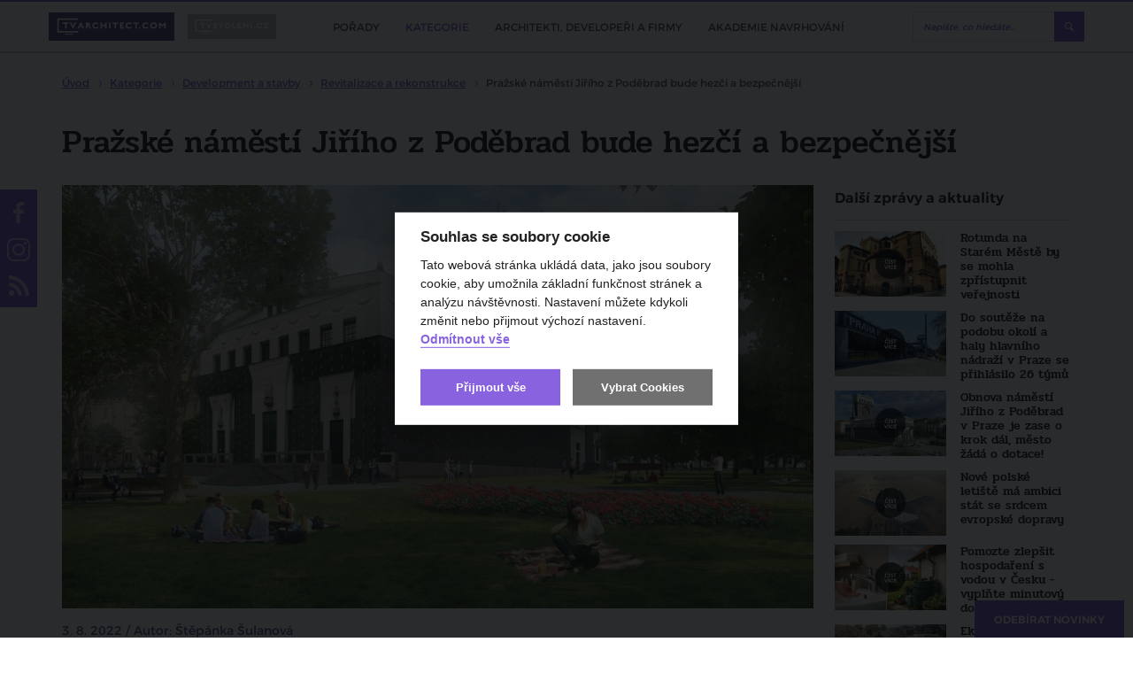

--- FILE ---
content_type: text/html; charset=utf-8
request_url: https://www.tvarchitect.com/clanek/prazske-namesti-jiriho-z-podebrad-bude-hezci-a-bezpecnejsi/
body_size: 137839
content:
<!DOCTYPE html>
<html lang="cs">
<head>
    <meta charset="utf-8">
    <meta http-equiv="X-UA-Compatible" content="IE=edge">
            <title>Pražské náměstí Jiřího z Poděbrad bude hezčí a bezpečnější | TVarchitect.com</title>
                <meta name="robots" content="index, follow"/>
                <link rel="canonical" href="https://www.tvarchitect.com/clanek/prazske-namesti-jiriho-z-podebrad-bude-hezci-a-bezpecnejsi//">
    
            <meta name="twitter:card" content="summary_large_image"/>
                <meta property="og:title" content="Pražské náměstí Jiřího z Poděbrad bude hezčí a bezpečnější"/>
        <meta property="twitter:title" content="Pražské náměstí Jiřího z Poděbrad bude hezčí a bezpečnější"/>
        <meta itemprop="name" content="Pražské náměstí Jiřího z Poděbrad bude hezčí a bezpečnější">
    
            <meta property="og:description" content="Jedno z nejv&yacute;znamněj&scaron;&iacute;ch a nejživěj&scaron;&iacute;ch pražsk&yacute;ch n&aacute;měst&iacute;, Jiř&iacute;ho z&nbsp;Poděbrad, je dlouhodobě v nevyhovuj&iacute;c&iacute;m stavu. Jeho proměna by mohla zač&iacute;t už v&nbsp;př&iacute;&scaron;t&iacute;m roce. Rada hl. města..."/>
        <meta itemprop="description" content="Jedno z nejv&yacute;znamněj&scaron;&iacute;ch a nejživěj&scaron;&iacute;ch pražsk&yacute;ch n&aacute;měst&iacute;, Jiř&iacute;ho z&nbsp;Poděbrad, je dlouhodobě v nevyhovuj&iacute;c&iacute;m stavu. Jeho proměna by mohla zač&iacute;t už v&nbsp;př&iacute;&scaron;t&iacute;m roce. Rada hl. města...">
    
            <meta name="description" content="Jedno z nejv&yacute;znamněj&scaron;&iacute;ch a nejživěj&scaron;&iacute;ch pražsk&yacute;ch n&aacute;měst&iacute;, Jiř&iacute;ho z Poděbrad, je dlouhodobě v nevyhovuj&iacute;c&iacute;m stavu. Jeho proměna by mohla zač&iacute;t už v př&iacute;&scaron;t&iacute;m roce. Rada hl. města totiž..."/>
    
            <meta property="og:image" content="https://www.tvarchitect.com/photo-v-4548-1200-630-.jpg"/>
        <meta property="twitter:image" content="https://www.tvarchitect.com/photo-v-4548-1200-630-.jpg"/>
        <meta itemprop="image" content="https://www.tvarchitect.com/photo-v-4548-1200-630-.jpg">
        <meta property="og:url" content="https://www.tvarchitect.com/clanek/prazske-namesti-jiriho-z-podebrad-bude-hezci-a-bezpecnejsi/"/>

    <meta name="viewport" content="width=device-width, initial-scale=1.0, user-scalable=1">
    <meta name="author" content="Beneš & Michl, www.benes-michl.cz">
    <meta property="fb:app_id" content="488431421492942"/>

    <link rel="alternate" type="application/rss+xml" href="https://www.tvarchitect.com/rss/" />
    
    <link rel="stylesheet" href="https://cdn.jsdelivr.net/gh/orestbida/cookieconsent@v2.7.2/dist/cookieconsent.css">

    <link rel="shortcut icon" type="image/x-icon" href="https://www.tvarchitect.com/favicon.ico?v2">
    <link rel="apple-touch-icon" href="https://www.tvarchitect.com/apple-touch-icon.png?v2">

    <script src="https://cdn.jsdelivr.net/hls.js/latest/hls.min.js"></script>
    <link rel="stylesheet" href="//releases.flowplayer.org/7.2.7/skin/skin.css">

    <link rel="stylesheet" href="https://www.tvarchitect.com/public/main.css?v1751974902" media="screen">
    <link rel="stylesheet" href="https://www.tvarchitect.com/public/print.css?v1751974902" media="print">

    <script src="https://ajax.googleapis.com/ajax/libs/jquery/3.2.1/jquery.min.js"></script>
    <script>!window.jQuery && document.write("<script src='https://www.tvarchitect.com/public/jquery-3.2.1.min.js'><\/script>")</script>
    <script src="https://cdn.jsdelivr.net/npm/hls.js@0.11.0/dist/hls.light.min.js"></script>
    <script src="//releases.flowplayer.org/7.2.7/commercial/flowplayer.min.js"></script>
    <script src="//releases.flowplayer.org/vod-quality-selector/flowplayer.vod-quality-selector.js"></script>

    <link rel="alternate" type="application/rss+xml" href="https://www.tvarchitect.com/rss/" title="Všechny informace" />
    
    
        <script>
            if (!document.implementation.hasFeature("http://www.w3.org/TR/SVG11/feature#Image", "1.1")) {
                document.documentElement.className = "no-svg";
            }
        </script>

        <!-- Google Tag Manager -->
        <script type="text/plain" data-cookiecategory="gtm">(function(w,d,s,l,i){w[l]=w[l]||[];w[l].push({'gtm.start':
                    new Date().getTime(),event:'gtm.js'});var f=d.getElementsByTagName(s)[0],
                j=d.createElement(s),dl=l!='dataLayer'?'&l='+l:'';j.async=true;j.src=
                'https://www.googletagmanager.com/gtm.js?id='+i+dl;f.parentNode.insertBefore(j,f);
            })(window,document,'script','dataLayer','GTM-5734ZR7');
        </script>
        <!-- End Google Tag Manager -->

    
    <script>
        var home_url = 'https://www.tvarchitect.com/';
        var domain = '';
        var current_page = 'https://www.tvarchitect.com/clanek/prazske-namesti-jiriho-z-podebrad-bude-hezci-a-bezpecnejsi/';
        var translate = {"agreement_required":"Bez souhlasu s V\u0161eobecn\u00fdmi obchodn\u00edmi podm\u00ednkami nelze pokra\u010dovat.","alphabeth_name_url":"abecedne","article_name_url":"clanek","author":"Autor","cc_accept_all":"P\u0159ijmout v\u0161e","cc_close":"Zav\u0159\u00edt","cc_cookie_preferences":"P\u0159edvolby soubor\u016f cookie","cc_cookie_settings":"Nastaven\u00ed Cookies","cc_cookies_description":"Tato webov\u00e1 str\u00e1nka ukl\u00e1d\u00e1 data, jako jsou soubory cookie, aby umo\u017enila z\u00e1kladn\u00ed funk\u010dnost str\u00e1nek a anal\u00fdzu n\u00e1v\u0161t\u011bvnosti. Nastaven\u00ed m\u016f\u017eete kdykoli zm\u011bnit nebo p\u0159ijmout v\u00fdchoz\u00ed nastaven\u00ed.\r\n<br>\r\n<button id=\"decline-cookies\" type=\"button\" class=\"cc-link\">Odm\u00edtnout v\u0161e<\/button>","cc_more_info_description":"Pro v\u00edce informac\u00ed o mo\u017enosti nastaven\u00ed cookies m\u016f\u017eete vyu\u017e\u00edt odkaz <a class=\"cc-link\" href=\"https:\/\/www.tvarchitect.com\/zasady-pouzivani-souboru-cookie\/\">zde<\/a>.","cc_more_info_title":"V\u00edce informac\u00ed","cc_reject_all":"Odm\u00edtnout v\u0161e","cc_save_settings":"Ulo\u017eit nastaven\u00ed","cc_usage_description":"S v\u00fdjimkou z\u00e1kladn\u00edch soubor\u016f cookie (nezbytn\u011b nutn\u00fdch), kter\u00e9 jsou nezbytn\u00e9 pro fungov\u00e1n\u00ed webov\u00e9 str\u00e1nky, soubory cookie nastav\u00edme do va\u0161eho po\u010d\u00edta\u010de, telefonu nebo za\u0159\u00edzen\u00ed a\u017e po z\u00edsk\u00e1n\u00ed va\u0161eho souhlasu. Pro ka\u017edou kategorii si m\u016f\u017eete vybrat, zda se chcete p\u0159ihl\u00e1sit\/odhl\u00e1sit, kdykoli budete cht\u00edt, sta\u010d\u00ed v z\u00e1pat\u00ed webu zvolit mo\u017enost Nastaven\u00ed cookies","cc_usage_title":"Souhlas se soubory cookie","cc_we_use_cookies":"Souhlas se soubory cookie","cin_incorrect":"I\u010cO firmy je zadan\u00e9 ve \u0161patn\u00e9m tvaru.","close":"zav\u0159\u00edt","content_article_title":"\u010cl\u00e1nek","content_gallery_title":"Fotogalerie","content_profil_title":"Profil","created_in":"Vytvo\u0159eno v","customer_exists":"U\u017eivatel s t\u00edmto emailem ji\u017e existuje.","default_sort":"V\u00fdchoz\u00ed","description_title":"Popis","discussion":"Diskuze","email_incorrect":"Zadejte pros\u00edm email ve spr\u00e1vn\u00e9m tvaru.","email_required":"Zadejte pros\u00edm sv\u016fj email.","enter_password":"Zadejte heslo","follow_also":"Sledujte tak\u00e9","follow_news":"Odeb\u00edrat novinky","footer_follow":"Sledujte n\u00e1s na","forgotten_password":"Zapomenut\u00e9 heslo","form_login_header":"Ji\u017e m\u00e1te registraci? P\u0159ihlaste se kliknut\u00edm zde!","form_login_submit":"P\u0159ihl\u00e1sit se","form_registration_header":"Z\u00edskejte p\u0159\u00edstup k cel\u00e9mu kurzu 11 lekc\u00ed","form_registration_standard_price":"5 500 K\u010d","form_registration_standard_price_text":"Standardn\u00ed cena osobn\u00edch kurz\u016f je","form_registration_submit":"Absolvujte kurz 11 lekc\u00ed nyn\u00ed za zv\u00fdhodn\u011bnou cenu","form_registration_switch":"Je\u0161t\u011b nem\u00e1te p\u0159ihla\u0161ovac\u00ed \u00fadaje? Zaregistrujte se kliknut\u00edm zde.","form_registration_vat_inc":"K\u010d v\u010d.\u00a0DPH","full_name_required":"Zadejte pros\u00edm Va\u0161e cel\u00e9 jm\u00e9no odd\u011blen\u00e9 mezerou.","home_most_recent_title":"Nejnov\u011bj\u0161\u00ed","home_most_viewed_title":"Nejsledovan\u011bj\u0161\u00ed","home_news_upradetes_title":"Zpr\u00e1vy a aktuality","channel_list_title":"Seznam po\u0159ad\u016f","channel_title":"Po\u0159ad","choose_section":"Vybrat sekci","inactive_account":"\u00da\u010det bohu\u017eel nen\u00ed aktivovan\u00fd.","input_company":"Nakupujete na firmu? Zadejte I\u010c (nepovinn\u00e9)","input_condition_agreement":"Souhlas\u00edm s <a href=\"\/obchodni-podminky\" target=\"_blank\">V\u0161eobecn\u00fdmi obchodn\u00edmi podm\u00ednkami<\/a>","input_email":"Email","input_name":"Jm\u00e9no a p\u0159\u00edjmen\u00ed","input_new_password":"Vytvo\u0159te si vlastn\u00ed heslo, kter\u00fdm se budete p\u0159ihla\u0161ovat","input_newsletter_agreement":"Nesouhlas\u00edm se zas\u00edl\u00e1m novinek pravideln\u00fdm newsletterem","input_password":"Heslo","input_password_validate":"Heslo pro kontrolu","login":"P\u0159ihl\u00e1sit","logo_claim":"Spojujeme sv\u011bt architektury","logout":"Odhl\u00e1sit se","missing_pass":"Nen\u00ed zadan\u00e9 heslo.","more":"v\u00edce","more_channels":"V\u00edce po\u0159ad\u016f","more_news":"v\u00edce novinek","more_news_updates":"V\u00edce","most_recent_name_url":"nejnovejsi","most_viewed_name_url":"nejsledovanejsi","name_required":"Zadejte pros\u00edm sv\u00e9 cel\u00e9 jm\u00e9no.","name_url_profile":"profil","name_url_subscribe":"odber-novinek","new_password_success":"Heslo bylo \u00fasp\u011b\u0161n\u011b zm\u011bn\u011bno. <a href=\"https:\/\/tvarchitect.com\/channel\/akademie-navrhovani\/\">Pokra\u010dujte na videa <\/a>","news_updates_name_url":"zpravy-a-aktuality","newsletter":"Odb\u011br novinek","newsletter_description":"Zaj\u00edmaj\u00ed V\u00e1s\u00a0novinky ze\u00a0sv\u011bta architektury, stavebnictv\u00ed a\u00a0developmentu?<br>\r\nZanechte n\u00e1m\u00a0sv\u016fj\u00a0e-mail a\u00a0nic\u00a0V\u00e1m\u00a0neunikne!","newsletter_email_error":"Zadali jste neplatnou e-mailovou adresu.","newsletter_email_success":"V\u00e1\u0161 e-mail byl \u00fasp\u011b\u0161n\u011b zaregistrov\u00e1n.","newsletter_placeholder":"Chci odeb\u00edrat novinky","newsletter_placeholder_email":"V\u00e1\u0161 e-mail","next_content":"Dal\u0161\u00ed obsah","no_email_found":"Zadan\u00fd email neexistuje v datab\u00e1zi.","no_result":"\u017d\u00e1dn\u00e1 videa","no_user_found":"U\u017eivatel s t\u00edmto emailem nebyl nalezen.","only_lang_videos":"Jen videa v CZ","other_channels":"Dal\u0161\u00ed po\u0159ady","paid_section_pending_subject":"Zm\u011bna stavu platby","paid_section_repeat_subject":"Mo\u017enost opakovat platbu","paid_section_success_subject":"V\u00edtejte v Akademii navrhov\u00e1n\u00ed","partners_title":"Partne\u0159i","password_change":"Zm\u011bnit heslo","password_length":"D\u00e9lka hesla mus\u00ed b\u00fdt alespo\u0148 8 znak\u016f.","password_recovery":"Obnova hesla","password_recovery_success":"Odkaz pro zm\u011bnu hesla byl odesl\u00e1n.","password_required":"Zadejte pros\u00edm heslo k \u00fa\u010dtu.","password_verify":"Zadejte pros\u00edm sv\u00e9 heslo pro kontrolu.","password_wrong":"Heslo k \u00fa\u010dtu nen\u00ed spr\u00e1vn\u00e9.","passwords_not_same":"Zadan\u00e1 hesla se neshoduj\u00ed.","payment_pending_header":"\u010cek\u00e1me na p\u0159ips\u00e1n\u00ed platby","payment_pending_link":"Stav platby m\u016f\u017eete zj\u00edstit zde","payment_pending_text":"\u010c\u00e1stka za plnou verzi Akademii navrhov\u00e1n\u00ed zat\u00edm nedorazila na n\u00e1\u0161 \u00fa\u010det. Jakmile bude transakce prost\u0159ednictv\u00edm platebn\u00ed br\u00e1ny GoPay dokon\u010dena, bude V\u00e1\u0161 \u00fa\u010det aktivov\u00e1n.","payment_success_header":"Platba \u00fasp\u011b\u0161n\u00e1","payment_success_text":"Poda\u0159ilo se realizovat platbu. M\u016f\u017eete se p\u0159ihl\u00e1sit a sledovat plnou verzi Akademie navrhov\u00e1n\u00ed. ","popup_paid_section_show":"Absolvovat cel\u00fd kurz jen za","popup_short_video_button":"P\u0159ej\u00edt k p\u0159ihl\u00e1\u0161en\u00ed","popup_short_video_show":"Z\u00edskat p\u0159\u00edstup k cel\u00e9mu kurzu","popup_short_video_text":"Pro zhl\u00e9dnut\u00ed cel\u00e9ho videa se mus\u00edte p\u0159ihl\u00e1sit.","profiles_list_title":"Seznam profil\u016f","project_title":"Projekt","read_more":"\u010d\u00edst v\u00edce","recommended":"Doporu\u010dujeme","redakce_sk":"SK redakce TV Architect","registration":"Registrace","registration_confirmation_subject":"Akademie navrhov\u00e1n\u00ed interi\u00e9r\u016f - Potvrzen\u00ed registrace","review_add":"P\u0159idat recenzi","review_bad_stars":"Po\u010det hv\u011bzdi\u010dek nespad\u00e1 do povolen\u00e9ho intervalu.","review_edit_disabled":"Recenzi aktu\u00e1ln\u011b nelze editovat.","review_exists":"Va\u0161e recenze ji\u017e byla ulo\u017eena. Recenzi nelze editovat.","review_form_header":"Recenze Akademie navrhov\u00e1n\u00ed","review_header":"Zku\u0161enosti absolvent\u016f","review_long_text":"Zadan\u00fd text je p\u0159\u00edli\u0161 dlouh\u00fd.","review_no_stars":"Pros\u00edm zadejte po\u010det hv\u011bzdi\u010dek.","review_no_text":"Pros\u00edm zadejte text recenze.","review_stars":"Po\u010det hv\u011bzdi\u010dek *","review_submit":"Odeslat recenzi","review_success":"Recenze byla \u00fasp\u011b\u0161n\u011b p\u0159id\u00e1na.","review_text":"Text recenze *","search_articles_name_url":"clanky","search_articles_title":"\u010cl\u00e1nky","search_btn":"Vyhledat","search_categories_name_url":"kategorie","search_category_title":"Po\u0159ady","search_contents_name_url":"obsah","search_channels_title":"Po\u0159ady","search_more":"V\u00edce","search_more_articles":"V\u00edce \u010dl\u00e1nk\u016f","search_name_url":"vyhledavani","search_profile_name_url":"profil","search_profile_title":"Profily","search_title":"Vyhled\u00e1v\u00e1n\u00ed","search_videos_title":"Videa","share":"Sd\u00edlet na","share_copy_clipboard":"Zkop\u00edrovat do schr\u00e1nky","share_copy_code":"K\u00f3d byl zkop\u00edrov\u00e1n","share_link_title":"Vlo\u017eit","share_title":"Vlo\u017ete video na sv\u016fj web","sort_alphabeth":"Abecedn\u011b","sort_by":"\u0158adit dle","submenu_categories":"Podkategorie","submenu_recent":"Nejnov\u011bj\u0161\u00ed videa v kategorii","subscribe_newsletters":"Odeb\u00edrat novinky","tag_next":"dal\u0161\u00ed","token_expired":"Token pro obnovu hesla nen\u00ed spr\u00e1vn\u00fd nebo ji\u017e vypr\u0161ela expirace.","video_name_url":"video","wrong_pass":"Chybn\u011b zadan\u00e9 heslo."};
    </script>

        </head>
<body>

    <!-- Google Tag Manager (noscript) -->
    <noscript><iframe src="https://www.googletagmanager.com/ns.html?id=GTM-5734ZR7"
                      height="0" width="0" style="display:none;visibility:hidden"></iframe></noscript>
<!-- End Google Tag Manager (noscript) -->

    <div id="fb-root"></div>
    <script type="text/plain" data-cookiecategory="gtm">(function (d, s, id) {
            var js, fjs = d.getElementsByTagName(s)[0];
            if (d.getElementById(id)) return;
            js = d.createElement(s);
            js.id = id;

        js.src = "//connect.facebook.net/cs_CZ/sdk.js#xfbml=1&version=v2.9&appId=488431421492942";


            fjs.parentNode.insertBefore(js, fjs);
        }(document, 'script', 'facebook-jssdk'));</script>


    
        <script>
            (function(i,s,o,g,r,a,m){i['GoogleAnalyticsObject']=r;i[r]=i[r]||function(){
                (i[r].q=i[r].q||[]).push(arguments)},i[r].l=1*new Date();a=s.createElement(o),
                m=s.getElementsByTagName(o)[0];a.async=1;a.src=g;m.parentNode.insertBefore(a,m)
            })(window,document,'script','https://www.google-analytics.com/analytics.js','ga');

            ga('create', 'UA-108010315-1', 'auto', {
                'anonymizeIp': true,
                'storage': 'none'
            });
            ga('send', 'pageview');
        </script>
    

<div class="topbar">
    <div class="topbar__in">
        <div class="topbar__list">
            <li class="topbar__item">
                <a href="https://www.tvarchitect.com/" class="topbar__link  topbar__link--active" title="tvarchitect.com">
                    <img src="https://www.tvarchitect.com/images/logo-tvarchitect-com.svg?v3" alt="tvarchitect.com" title="tvarchitect.com"
                         style="height:28px;">
                </a>
            </li>
            <li class="topbar__item">
                <a href="https://www.tvbydleni.cz/" class="topbar__link" title="tvbydleni.cz">
                    <img src="https://www.tvarchitect.com/images/logo-tvbydleni.svg?v2" alt="tvbydleni.cz" title="tvbydleni.cz"
                         style="width: 100px; height:28px;">
                </a>
            </li>
        </div>

        <div class="topbar__nav">
            <div class="nav">
                <div class="nav__in">
                    <div class="nav__overlay"></div>
                    <div class="nav__toggle">
                        <span class="nav__burger"></span>
                        <span class="nav__burger"></span>
                        <span class="nav__burger"></span>
                        <span class="nav__toggle__text">MENU</span>
                    </div>
                    <div class="nav__list">
                        <ul>
                                                            <li class="nav__item ">
                                    <a href="https://www.tvarchitect.com/channel/"
                                       title="Pořady">
                                        <span class="nav__title">
                                            Pořady
                                        </span>
                                    </a>

                                </li>
                                                            <li class="nav__item  nav__item--active">
                                    <a href="https://www.tvarchitect.com/architektura-a-development/"
                                       title="Kategorie">
                                        <span class="nav__title">
                                            Kategorie
                                        </span>
                                    </a>

                                </li>
                                                            <li class="nav__item ">
                                    <a href="https://www.tvarchitect.com/profil/"
                                       title="Architekti, developeři a firmy">
                                        <span class="nav__title">
                                            Architekti, developeři a firmy
                                        </span>
                                    </a>

                                </li>
                                                            <li class="nav__item ">
                                    <a href="https://www.tvarchitect.com/channel/akademie-navrhovani/"
                                       title="Akademie navrhování">
                                        <span class="nav__title">
                                            Akademie navrhování
                                        </span>
                                    </a>

                                </li>
                            
                            <li class="nav__item nav__item--subscribe--new">
                                <a class="btn btn--subscribe popup-show-float" href="#subscribe" title="ODEBÍRAT NOVINKY">
                                    ODEBÍRAT NOVINKY
                                </a>
                            </li>
                        </ul>
                    </div>
                </div>
            </div><!--/.nav-->
        </div>

        <div class="head__search">
            <div class="head__search__overlay"></div>
            <div class="head__search__toggle"></div>
            <div class="head__search__form">
                <form action="https://www.tvarchitect.com/vyhledavani/">
                    <input type="text" name="q" autocomplete="off" id="search" placeholder="Napište, co hledáte...">
                    <input type="submit" value="Hledej">
                </form>
            </div>
        </div>
            </div>
</div>

<div class="head">
    <a class="head__subscribe popup-show-float" href="#subscribe" title="ODEBÍRAT NOVINKY">
        ODEBÍRAT NOVINKY
    </a>

</div><!--/.head-->



    <div class="crumbs">
        <div itemscope itemtype="http://schema.org/BreadcrumbList">
        <span itemprop="itemListElement" itemscope itemtype="http://schema.org/ListItem">
        <meta itemprop="position" content="1"/>
        <a href="https://www.tvarchitect.com/" content="https://www.tvarchitect.com/" itemtype="http://schema.org/Thing" itemprop="item" title="Úvod">
            <span itemprop="name">Úvod</span>
        </a>
        </span>
                            <span itemprop="itemListElement" itemscope itemtype="http://schema.org/ListItem">
                <meta itemprop="position" content="2"/>
                                    <a itemtype="http://schema.org/Thing" content="https://www.tvarchitect.com/architektura-a-development/" itemprop="item" href="https://www.tvarchitect.com/architektura-a-development/" title="Kategorie">
                        <span itemprop="name">Kategorie</span>
                    </a>
                            </span>
                            <span itemprop="itemListElement" itemscope itemtype="http://schema.org/ListItem">
                <meta itemprop="position" content="3"/>
                                    <a itemtype="http://schema.org/Thing" content="https://www.tvarchitect.com/development-a-vystavby/" itemprop="item" href="https://www.tvarchitect.com/development-a-vystavby/" title="Development a stavby">
                        <span itemprop="name">Development a stavby</span>
                    </a>
                            </span>
                            <span itemprop="itemListElement" itemscope itemtype="http://schema.org/ListItem">
                <meta itemprop="position" content="4"/>
                                    <a itemtype="http://schema.org/Thing" content="https://www.tvarchitect.com/revitalizace-a-rekonstrukce/" itemprop="item" href="https://www.tvarchitect.com/revitalizace-a-rekonstrukce/" title="Revitalizace a rekonstrukce">
                        <span itemprop="name">Revitalizace a rekonstrukce</span>
                    </a>
                            </span>
                            <span itemprop="itemListElement" itemscope itemtype="http://schema.org/ListItem">
                <meta itemprop="position" content="5"/>
                                    <strong>
                        <span itemprop="name">Pražské náměstí Jiřího z Poděbrad bude hezčí a bezpečnější</span>
                    </strong>
                    <meta itemprop="item" content="https://www.tvarchitect.com//">
                            </span>
                </div>
    </div>
<div class="main">
    <div class="section">
    <div class="detail detail__type--article">
        <h1 title="Pražské náměstí Jiřího z Poděbrad bude hezčí a bezpečnější">Pražské náměstí Jiřího z Poděbrad bude hezčí a bezpečnější</h1>

        <div class="detail__main">
            <div class="detail__video">
                    
    <img src="https://www.tvarchitect.com/prazske-namesti-jiriho-z-podebrad-bude-hezci-a-bezpecnejsi-photo-v-4548-849-478-.jpg"
         title="Pražské náměstí Jiřího z Poděbrad bude hezčí a bezpečnější" alt="Pražské náměstí Jiřího z Poděbrad bude hezčí a bezpečnější">

<script>
    var myref = "https://www.tvarchitect.com/clanek/prazske-namesti-jiriho-z-podebrad-bude-hezci-a-bezpecnejsi/";
    var ogTitle = 'Pražské náměstí Jiřího z Poděbrad bude hezčí a bezpečnější';
    var ogDescription = 'Jedno z nejv&yacute;znamněj&scaron;&iacute;ch a nejživěj&scaron;&iacute;ch pražsk&yacute;ch n&aacute;měst&iacute;, Jiř&iacute;ho z&nbsp;Poděbrad, je...';
        var ogImage = 'https://www.tvarchitect.com/photo-v-4548-1200-630-.jpg';
    
    
    function FacebookShare() {
        var button = $(".endscreen__button");
        button.html("");

        button.circliful({
            foregroundColor: "#EC0600",
            fillColor: "rgba(0,0,0,0.6)",
            animationStep: 0.00000001,
            foregroundBorderWidth: 2,
            backgroundBorderWidth: 0,
            percent: 100,
            replacePercentageByText: ''
        });

        $(".endscreen__cancel").remove();

        FB.ui(
            {
                method: 'share',
                href: myref,
                title: ogTitle,
                picture: ogImage,
                caption: ogDescription,
                description: ogDescription
            },
            function(response){});
        return false;
    }

    function TwitterShare() {
        window.open('https://twitter.com/share?url=' + encodeURIComponent(myref), '', 'left=0,top=0,width=550,height=450,personalbar=0,toolbar=0,scrollbars=0,resizable=0');
        return false;
    }
    
</script>            </div>

            
                        <div class="detail__meta">
                                                                    
                    3. 8. 2022
                                    
                 / Autor: Štěpánka Šulanová            </div>
            <div class="detail__info">
                                    <div class="detail__category">
                        <a href="https://www.tvarchitect.com/zpravy-a-aktuality/" title="Zprávy a aktuality">Zprávy a aktuality</a>
                    </div>
                
                <div class="detail__tags">
                                            <div class="detail__tags__list">
                                                            <a class="tag" href="https://www.tvarchitect.com/tag/namesti-jiriho-z-podebrad/" title="#náměstí Jiřího z Poděbrad">#náměstí Jiřího z Poděbrad</a>
                                                            <a class="tag" href="https://www.tvarchitect.com/tag/praha/" title="#praha">#praha</a>
                                                            <a class="tag" href="https://www.tvarchitect.com/tag/mca/" title="#mca">#mca</a>
                                                            <a class="tag" href="https://www.tvarchitect.com/tag/revitalizace/" title="#revitalizace">#revitalizace</a>
                                                        <div class='detail__tags__more'>další</div>
                        </div>
                                    </div>
                    <div class="detail__share">
                                                    <span class="detail__share__label">Sdílet na</span>
                            <a href="#" class="fcb" id="shareBtn" title="facebook">facebook</a>
                            <a href="#" class="twitter" id="tweetBtn" title="twitter">twitter</a>
                                                        
                                <script>
                                    document.getElementById('shareBtn').onclick = FacebookShare;
                                    // document.getElementById('shareBtnFull').onclick = FacebookShare;
                                    document.getElementById('tweetBtn').onclick = TwitterShare;
                                    // document.getElementById('tweetBtnFull').onclick = TwitterShare;
                                </script>
                            
                            <a href="#subscribe" class="btn btn--subscribe popup-show" title="Odebírat novinky">
                                Odebírat novinky
                            </a>
                                            </div>
            </div>

        
                    <div class="detail__text">
                                    <div class="detail__intro">
                        <p><strong>Jedno z nejvýznamnějších a nejživějších pražských náměstí</strong><strong>, </strong><strong>Jiřího z</strong><strong> </strong><strong>Poděbrad</strong><strong>,</strong><strong> je dlouhodobě v nevyhovujícím stavu.</strong><strong> Jeho proměna by mohla začít už v příštím roce.</strong><strong> Rada hl. města</strong><strong> totiž</strong><strong> odsouhlasila financování projektu, které navrhlo studio MCA atelier</strong><strong>. Do budoucí podoby náměstí promluvila i veřejnost.</strong></p>
                    </div>
                
                                        <div class="image-box image-box--lead">
        <div class="image-box__in banner-desktop">
            <a href="https://www.tvarchitect.com/redirect/925/?url=https%3A%2F%2Fforpasiv.cz%2F" target="_blank">                <img src="https://www.tvarchitect.com/photo-b-1852--.jpg?t=1769542691" alt="" title="">
                </a>        </div>
                    <div class="image-box image-box--lead banner-mobile">

                <a href="https://www.tvarchitect.com/redirect/925/?url=https%3A%2F%2Fforpasiv.cz%2F" target="_blank">                    <div style="position: absolute; left: 0; top: 0; width: 100%; height: 100%; clip: rect(0px auto auto 0px)">
                        <div style="background: url('https://www.tvarchitect.com/photo-b-1853--.jpg') no-repeat 50% 50%; background-size: contain; height: 100vh; width: 100%; max-width: 300px; left: 50%; top: 0; transform: translateX(-50%); position: fixed; animation: ios-interscroller-clipping-hack .1s infinite">
                        </div>
                    </div>
                    </a>
                <style type="text/css">
                    @keyframes ios-interscroller-clipping-hack {
                        from {
                            top: 0
                        }
                        to {
                            top: 0.01px;
                        }
                    }
                </style>
            </div>
            </div>
                
                                    <div class="detail__descr">
                        <p>O proměně náměstí se mluví více než dvacet let. Stávající stav lokality a její architektonická podoba vznikaly postupně jednotlivými úpravami, které probíhaly od sedmdesátých let. V dnešní době ovšem náměstí nevyhovuje ani vytížení, ani fungování. Úprava parku nikdy neměla jednotný koncept a postupné úpravy jej ještě více roztříštily. Nyní náměstí získá jednotnou a ucelenou podobu. Bude obnovena funkčnost fontány, přibude zeleň a zavlažovací systém. Místo se také díky úpravě křižovatky stane bezpečnějším.</p>
<p><em>„Náměstí Jiřího z Poděbrad je veřejným prostorem celoměstského významu, který navíc bezprostředně navazuje na Vinohradskou ulici, což je jedna z nejdůležitějších městských tříd. Jiřího z Poděbrad má tak velký kulturní význam a lidé zde tráví mnoho čas</em><em>u</em><em>, kvůli současnému stavu však nemůže být plně využíváno. I proto jsme se na základě mnoha jednání rozhodli, že jeho obnova bude financována z rozpočtu hlavního města,“ </em>komentuje proměnu náměstí <strong>Petr Hlaváček</strong>, I. náměstek primátora.</p>
<p>Náměstí Jiřího z Poděbrad se tak po letech konečně dočká nové podoby. Architekti z ateliéru MCA zvolili řešení, které zachovává charakter místa jako městského parku s velkým podílem zeleně. Zároveň však před kostelem vytvořili menší „náměstí“ s vodním prvkem a celý prostor oddělili od frekventovaných komunikací pomocí podélných alejí stromů. Součástí obnovy je také vytvoření povrchového přechodu křižovatky Vinohradská Slavíkova a obnovení stávajících zastřešení východů z metra. Do budoucí podoby náměstí mohla promluvit také veřejnost.</p>
<p><em>„Dlážděnou plochu před kostelem budou lemovat podélné aleje platanů. Součástí návrhu je také zlepšení způsobu zavlažování a zkvalitnění zelených ploch včetně vybudování retenční nádrže. Vše pak bude respektovat městské standardy jak pro hospodaření s dešťovou vodou, tak pro stromořadí. Obnova řeší celé náměstí komplexně včetně technické infrastruktury i mobiliáře,“</em> dodává <strong>Ondřej Boháč</strong>, ředitel Institutu plánování a rozvoje hl. m. Prahy (IPR).</p>
<h3 title="Skryté poklady architektury – 7. díl – Kostel Nejsvětějšího srdce Páně"><a href="https://www.tvarchitect.com/video/s-p-a-7-kostel-nejsvetejsiho-srdce-pane/" target="_blank" rel="noopener noreferrer">Skryté poklady architektury – 7. díl – Kostel Nejsvětějšího srdce Páně</a></h3>
<p><iframe width="420" height="236" src="https://www.tvarchitect.com/i/s-p-a-7-kostel-nejsvetejsiho-srdce-pane/" frameborder="0" data-mce-fragment="1"></iframe></p>
<h3 title="Osobnosti současné architektury - Pavla Melková"><a href="https://www.tvarchitect.com/video/osobnosti-soucasne-architektury-pavla-melkova/" target="_blank" rel="noopener noreferrer">Osobnosti současné architektury - Pavla Melková - MCA</a></h3>
<p><iframe width="420" height="236" src="https://www.tvarchitect.com/i/osobnosti-soucasne-architektury-pavla-melkova/" frameborder="0" data-mce-fragment="1"></iframe></p>
<p><strong>Psali jsme také:</strong></p>
<ul>
<li title="Pražský magistrát si převezme rekonstrukci náměstí Jiřího z Poděbrad od Prahy 3"><strong><a href="https://www.tvarchitect.com/clanek/prazsky-magistrat-si-prevezme-rekonstrukci-namesti-jiriho-z-podebrad-od-prahy-3/" target="_blank" rel="noopener noreferrer">Pražský magistrát si převezme rekonstrukci náměstí Jiřího z Poděbrad od Prahy 3</a></strong></li>
</ul>
                    </div>
                            </div>
                            <div class="gallery">
                    <h3></h3>
                    <div class="gallery__list">
                                                    <a class="gallery__item" data-fancybox="gallery" data-caption="" title=""
                               href="https://www.tvarchitect.com/mca-jzp-1-photo-pg-18602-1024--.jpg">
                                <img src="https://www.tvarchitect.com/mca-jzp-1-photo-pg-18602-267-200-.jpg"
                                     alt="" title="">
                            </a>
                                                    <a class="gallery__item" data-fancybox="gallery" data-caption="" title=""
                               href="https://www.tvarchitect.com/mca-jzp-10-photo-pg-18600-1024--.jpg">
                                <img src="https://www.tvarchitect.com/mca-jzp-10-photo-pg-18600-267-200-.jpg"
                                     alt="" title="">
                            </a>
                                                    <a class="gallery__item" data-fancybox="gallery" data-caption="" title=""
                               href="https://www.tvarchitect.com/mca-jzp-2-photo-pg-18595-1024--.jpg">
                                <img src="https://www.tvarchitect.com/mca-jzp-2-photo-pg-18595-267-200-.jpg"
                                     alt="" title="">
                            </a>
                                                    <a class="gallery__item" data-fancybox="gallery" data-caption="" title=""
                               href="https://www.tvarchitect.com/mca-jzp-3-photo-pg-18598-1024--.jpg">
                                <img src="https://www.tvarchitect.com/mca-jzp-3-photo-pg-18598-267-200-.jpg"
                                     alt="" title="">
                            </a>
                                                    <a class="gallery__item" data-fancybox="gallery" data-caption="" title=""
                               href="https://www.tvarchitect.com/mca-jzp-4-photo-pg-18596-1024--.jpg">
                                <img src="https://www.tvarchitect.com/mca-jzp-4-photo-pg-18596-267-200-.jpg"
                                     alt="" title="">
                            </a>
                                                    <a class="gallery__item" data-fancybox="gallery" data-caption="" title=""
                               href="https://www.tvarchitect.com/mca-jzp-5-photo-pg-18599-1024--.jpg">
                                <img src="https://www.tvarchitect.com/mca-jzp-5-photo-pg-18599-267-200-.jpg"
                                     alt="" title="">
                            </a>
                                                    <a class="gallery__item" data-fancybox="gallery" data-caption="" title=""
                               href="https://www.tvarchitect.com/mca-jzp-7-photo-pg-18597-1024--.jpg">
                                <img src="https://www.tvarchitect.com/mca-jzp-7-photo-pg-18597-267-200-.jpg"
                                     alt="" title="">
                            </a>
                                                    <a class="gallery__item" data-fancybox="gallery" data-caption="" title=""
                               href="https://www.tvarchitect.com/mca-jzp-8-photo-pg-18601-1024--.jpg">
                                <img src="https://www.tvarchitect.com/mca-jzp-8-photo-pg-18601-267-200-.jpg"
                                     alt="" title="">
                            </a>
                                                    <a class="gallery__item" data-fancybox="gallery" data-caption="" title=""
                               href="https://www.tvarchitect.com/mca-jzp-9-photo-pg-18603-1024--.jpg">
                                <img src="https://www.tvarchitect.com/mca-jzp-9-photo-pg-18603-267-200-.jpg"
                                     alt="" title="">
                            </a>
                                            </div>
                </div>
                    

        </div><!--/.detail__main-->

        <div class="detail__aside">
                                                <h2 title="Další zprávy a aktuality">Další zprávy a aktuality</h2>
                    <div class="video">
                        <div class="video__list">
                                                            <a class="video__item video__item--article"
                                   href="https://www.tvarchitect.com/clanek/rotunda-na-starem-meste-by-se-mohla-zpristupnit-verejnosti/"
                                   title="Rotunda na Starém Městě by se mohla zpřístupnit veřejnosti">
                                    <div class="video__img">
                                                                                <img src="https://www.tvarchitect.com/rotunda-na-starem-meste-by-se-mohla-zpristupnit-verejnosti-photo-v-4544-316-187-.jpg"
                                             alt="Rotunda na Starém Městě by se mohla zpřístupnit veřejnosti" title="Rotunda na Starém Městě by se mohla zpřístupnit veřejnosti">
                                    </div>
                                    <div class="video__title">
                                        <h3 title="Rotunda na Starém Městě by se mohla zpřístupnit veřejnosti">
                                                                                        Rotunda na Starém Městě by se mohla zpřístupnit veřejnosti
                                        </h3>
                                    </div>
                                </a>
                                                            <a class="video__item video__item--article"
                                   href="https://www.tvarchitect.com/clanek/do-souteze-na-podobu-okoli-a-haly-hlavniho-nadrazi-se-prihlasilo-26-tymu/"
                                   title="Do soutěže na podobu okolí a haly hlavního nádraží v Praze se přihlásilo 26 týmů">
                                    <div class="video__img">
                                                                                <img src="https://www.tvarchitect.com/do-souteze-na-podobu-okoli-a-haly-hlavniho-nadrazi-se-prihlasilo-26-tymu-photo-v-4532-316-187-.jpg"
                                             alt="Do soutěže na podobu okolí a haly hlavního nádraží v Praze se přihlásilo 26 týmů" title="Do soutěže na podobu okolí a haly hlavního nádraží v Praze se přihlásilo 26 týmů">
                                    </div>
                                    <div class="video__title">
                                        <h3 title="Do soutěže na podobu okolí a haly hlavního nádraží v Praze se přihlásilo 26 týmů">
                                                                                        Do soutěže na podobu okolí a haly hlavního nádraží v Praze se přihlásilo 26 týmů
                                        </h3>
                                    </div>
                                </a>
                                                            <a class="video__item video__item--article"
                                   href="https://www.tvarchitect.com/clanek/obnova-namesti-jiriho-z-podebrad-v-praze-je-zase-o-krok-dal-mesto-zada-o-dotace/"
                                   title="Obnova náměstí Jiřího z Poděbrad v Praze je zase o krok dál, město žádá o dotace!  ">
                                    <div class="video__img">
                                                                                <img src="https://www.tvarchitect.com/obnova-namesti-jiriho-z-podebrad-v-praze-je-zase-o-krok-dal-mesto-zada-o-dotace-photo-v-5386-316-187-.jpg"
                                             alt="Obnova náměstí Jiřího z Poděbrad v Praze je zase o krok dál, město žádá o dotace!  " title="Obnova náměstí Jiřího z Poděbrad v Praze je zase o krok dál, město žádá o dotace!  ">
                                    </div>
                                    <div class="video__title">
                                        <h3 title="Obnova náměstí Jiřího z Poděbrad v Praze je zase o krok dál, město žádá o dotace!  ">
                                                                                        Obnova náměstí Jiřího z Poděbrad v Praze je zase o krok dál, město žádá o dotace!  
                                        </h3>
                                    </div>
                                </a>
                                                            <a class="video__item video__item--article"
                                   href="https://www.tvarchitect.com/clanek/nove-polske-letiste-ma-ambici-stat-se-srdcem-evropske-dopravy/"
                                   title="Nové polské letiště má ambici stát se srdcem evropské dopravy">
                                    <div class="video__img">
                                                                                <img src="https://www.tvarchitect.com/nove-polske-letiste-ma-ambici-stat-se-srdcem-evropske-dopravy-photo-v-6118-316-187-.jpeg"
                                             alt="Nové polské letiště má ambici stát se srdcem evropské dopravy" title="Nové polské letiště má ambici stát se srdcem evropské dopravy">
                                    </div>
                                    <div class="video__title">
                                        <h3 title="Nové polské letiště má ambici stát se srdcem evropské dopravy">
                                                                                        Nové polské letiště má ambici stát se srdcem evropské dopravy
                                        </h3>
                                    </div>
                                </a>
                                                            <a class="video__item video__item--article"
                                   href="https://www.tvarchitect.com/clanek/pomozte-zlepsit-hospodareni-s-vodou-v-cesku-vyplnte-minutovy-dotaznik/"
                                   title="Pomozte zlepšit hospodaření s vodou v Česku - vyplňte minutový dotazník">
                                    <div class="video__img">
                                                                                <img src="https://www.tvarchitect.com/pomozte-zlepsit-hospodareni-s-vodou-v-cesku-vyplnte-minutovy-dotaznik-photo-v-6127-316-187-.jpeg"
                                             alt="Pomozte zlepšit hospodaření s vodou v Česku - vyplňte minutový dotazník" title="Pomozte zlepšit hospodaření s vodou v Česku - vyplňte minutový dotazník">
                                    </div>
                                    <div class="video__title">
                                        <h3 title="Pomozte zlepšit hospodaření s vodou v Česku - vyplňte minutový dotazník">
                                                                                        Pomozte zlepšit hospodaření s vodou v Česku - vyplňte minutový dotazník
                                        </h3>
                                    </div>
                                </a>
                                                            <a class="video__item video__item--article"
                                   href="https://www.tvarchitect.com/clanek/ekologie-a-recyklace-ve-stavebnictvi-jak-materialy-dostavaji-druhy-zivot/"
                                   title="Ekologie a recyklace ve stavebnictví: jak materiály dostávají druhý život">
                                    <div class="video__img">
                                                                                <img src="https://www.tvarchitect.com/ekologie-a-recyklace-ve-stavebnictvi-jak-materialy-dostavaji-druhy-zivot-photo-v-6120-316-187-.jpeg"
                                             alt="Ekologie a recyklace ve stavebnictví: jak materiály dostávají druhý život" title="Ekologie a recyklace ve stavebnictví: jak materiály dostávají druhý život">
                                    </div>
                                    <div class="video__title">
                                        <h3 title="Ekologie a recyklace ve stavebnictví: jak materiály dostávají druhý život">
                                                                                        Ekologie a recyklace ve stavebnictví: jak materiály dostávají druhý život
                                        </h3>
                                    </div>
                                </a>
                                                    </div>
                    </div>
                    <!--/.video-->
                
                    </div><!--/.detail__aside-->

    </div><!--/.detail-->
</div>


<div class="section">
            <section class="section--categories section--categories--large pb-0">
    <div class="container">

                    <h2 class="mt-0 mb-4">Doporučené pořady</h2>
        
        <div class="categories categories--large categories-slider-2">
                            <div class="categories__item categories__item--hoverable">
                    <div class="categories__item__img">
                                                    <img src="https://www.tvarchitect.com/photo-ct-394-177-100-.png"
                                 alt="Díla architektů a designérů" height="100" width="177" class="img-responsive" loading="lazy">
                                                                    </div>
                    <h3 class="categories__item__title">Díla architektů a designérů</h3>
                    <a class="categories__item__link" href="https://www.tvarchitect.com/channel/dila-architektu-a-designeru/"></a>
                </div>
                            <div class="categories__item categories__item--hoverable">
                    <div class="categories__item__img">
                                                    <img src="https://www.tvarchitect.com/photo-ct-177-177-100-.png"
                                 alt="TV Architect představuje..." height="100" width="177" class="img-responsive" loading="lazy">
                                                                    </div>
                    <h3 class="categories__item__title">TV Architect představuje...</h3>
                    <a class="categories__item__link" href="https://www.tvarchitect.com/channel/tv-architect-predstavuje/"></a>
                </div>
                            <div class="categories__item categories__item--hoverable">
                    <div class="categories__item__img">
                                                    <img src="https://www.tvarchitect.com/photo-ct-415-177-100-.png"
                                 alt="TV Architect v regionech" height="100" width="177" class="img-responsive" loading="lazy">
                                                                    </div>
                    <h3 class="categories__item__title">TV Architect v regionech</h3>
                    <a class="categories__item__link" href="https://www.tvarchitect.com/channel/tv-architect-v-regionech/"></a>
                </div>
                            <div class="categories__item categories__item--hoverable">
                    <div class="categories__item__img">
                                                    <img src="https://www.tvarchitect.com/photo-ct-176-177-100-.png"
                                 alt="Skryté poklady architektury pohledem Zdeňka Lukeše" height="100" width="177" class="img-responsive" loading="lazy">
                                                                    </div>
                    <h3 class="categories__item__title">Skryté poklady architektury pohledem Zdeňka Lukeše</h3>
                    <a class="categories__item__link" href="https://www.tvarchitect.com/channel/skryte-poklady-architektury-pohledem-zdenka-lukese/"></a>
                </div>
                            <div class="categories__item categories__item--hoverable">
                    <div class="categories__item__img">
                                                    <img src="https://www.tvarchitect.com/photo-ct-657-177-100-.jpg"
                                 alt="TV Architect na Slovensku" height="100" width="177" class="img-responsive" loading="lazy">
                                                                    </div>
                    <h3 class="categories__item__title">TV Architect na Slovensku</h3>
                    <a class="categories__item__link" href="https://www.tvarchitect.com/channel/tv-architect-na-slovensku/"></a>
                </div>
                            <div class="categories__item categories__item--hoverable">
                    <div class="categories__item__img">
                                                    <img src="https://www.tvarchitect.com/photo-ct-518-177-100-.png"
                                 alt="U jednoho stolu" height="100" width="177" class="img-responsive" loading="lazy">
                                                                    </div>
                    <h3 class="categories__item__title">U jednoho stolu</h3>
                    <a class="categories__item__link" href="https://www.tvarchitect.com/channel/u-jednoho-stolu/"></a>
                </div>
                            <div class="categories__item categories__item--hoverable">
                    <div class="categories__item__img">
                                                    <img src="https://www.tvarchitect.com/photo-ct-664-177-100-.jpg"
                                 alt="Už máte klon umělé inteligence?" height="100" width="177" class="img-responsive" loading="lazy">
                                                                    </div>
                    <h3 class="categories__item__title">Už máte klon umělé inteligence?</h3>
                    <a class="categories__item__link" href="https://www.tvarchitect.com/channel/uz-mate-klon-umele-inteligence/"></a>
                </div>
                            <div class="categories__item categories__item--hoverable">
                    <div class="categories__item__img">
                                                    <img src="https://www.tvarchitect.com/photo-ct-344-177-100-.png"
                                 alt="Osobnosti současné architektury" height="100" width="177" class="img-responsive" loading="lazy">
                                                                    </div>
                    <h3 class="categories__item__title">Osobnosti současné architektury</h3>
                    <a class="categories__item__link" href="https://www.tvarchitect.com/channel/osobnosti-soucasne-architektury/"></a>
                </div>
                            <div class="categories__item categories__item--hoverable">
                    <div class="categories__item__img">
                                                    <img src="https://www.tvarchitect.com/photo-ct-418-177-100-.png"
                                 alt="Chátrající skvosty" height="100" width="177" class="img-responsive" loading="lazy">
                                                                    </div>
                    <h3 class="categories__item__title">Chátrající skvosty</h3>
                    <a class="categories__item__link" href="https://www.tvarchitect.com/channel/chatrajici-skvosty/"></a>
                </div>
                            <div class="categories__item categories__item--hoverable">
                    <div class="categories__item__img">
                                                    <img src="https://www.tvarchitect.com/photo-ct-540-177-100-.png"
                                 alt="Architekti nové generace" height="100" width="177" class="img-responsive" loading="lazy">
                                                                    </div>
                    <h3 class="categories__item__title">Architekti nové generace</h3>
                    <a class="categories__item__link" href="https://www.tvarchitect.com/channel/architekti-nove-generace/"></a>
                </div>
                            <div class="categories__item categories__item--hoverable">
                    <div class="categories__item__img">
                                                    <img src="https://www.tvarchitect.com/photo-ct-381-177-100-.png"
                                 alt="Konference architektury" height="100" width="177" class="img-responsive" loading="lazy">
                                                                    </div>
                    <h3 class="categories__item__title">Konference architektury</h3>
                    <a class="categories__item__link" href="https://www.tvarchitect.com/channel/konference-architektury/"></a>
                </div>
                            <div class="categories__item categories__item--hoverable">
                    <div class="categories__item__img">
                                                    <img src="https://www.tvarchitect.com/photo-ct-551-177-100-.png"
                                 alt="Akademie navrhování interiérů" height="100" width="177" class="img-responsive" loading="lazy">
                                                                    </div>
                    <h3 class="categories__item__title">Akademie navrhování interiérů</h3>
                    <a class="categories__item__link" href="https://www.tvarchitect.com/channel/akademie-navrhovani/"></a>
                </div>
                    </div>
        <hr class="mt-3 mb-3">
    </div>
</section>    </div>

    <div class="container container-partners">
        <div class="row">
                                                <div class="col-md-4 ">
                        <h3 class="text-center" title="Partneři">Partneři</h3>
                        <div class="partners">
                            <div class="partners__list">
                                                                    <div class="partners__item">
                                                                                <a href="http://www.proceram.cz"
                                           target="_blank">
                                            
                                            
                                                                                        <img src="https://www.tvarchitect.com/photo-ct-15--60-.png" alt="ProCeram" title="ProCeram">
                                                                                    </a>
                                                                            </div>
                                                                    <div class="partners__item">
                                                                                <a href="https://www.ostrava.cz/cs"
                                           target="_blank">
                                            
                                            
                                                                                        <img src="https://www.tvarchitect.com/photo-ct-636--60-.jpg" alt="Statutární město Ostrava" title="Statutární město Ostrava">
                                                                                    </a>
                                                                            </div>
                                                                    <div class="partners__item">
                                                                                <a href="https://amadeus.okna.eu/"
                                           target="_blank">
                                            
                                            
                                                                                        <img src="https://www.tvarchitect.com/photo-ct-369--60-.png" alt="Okna.eu" title="Okna.eu">
                                                                                    </a>
                                                                            </div>
                                                                    <div class="partners__item">
                                                                                <a href="https://www.pkv.cz/"
                                           target="_blank">
                                            
                                            
                                                                                        <img src="https://www.tvarchitect.com/photo-ct-682--60-.png" alt="PKV" title="PKV">
                                                                                    </a>
                                                                            </div>
                                                                    <div class="partners__item">
                                                                                <a href="https://www.jungleinteriors.cz/"
                                           target="_blank">
                                            
                                            
                                                                                        <img src="https://www.tvarchitect.com/photo-ct-654--60-.jpg" alt="Jungle Interiors" title="Jungle Interiors">
                                                                                    </a>
                                                                            </div>
                                                                    <div class="partners__item">
                                                                                <a href="http://archina.cz/"
                                           target="_blank">
                                            
                                            
                                                                                        <img src="https://www.tvarchitect.com/photo-ct-581--60-.jpg" alt="Archina Design" title="Archina Design">
                                                                                    </a>
                                                                            </div>
                                                                    <div class="partners__item">
                                                                                <a href="https://www.cltcz.info/"
                                           target="_blank">
                                            
                                            
                                                                                        <img src="https://www.tvarchitect.com/photo-ct-582--60-.jpg" alt="CLT Czechia" title="CLT Czechia">
                                                                                    </a>
                                                                            </div>
                                                                    <div class="partners__item">
                                                                                <a href="https://navigo3.com/cs/"
                                           target="_blank">
                                            
                                            
                                                                                        <img src="https://www.tvarchitect.com/photo-ct-571--60-.jpg" alt="Navigo3" title="Navigo3">
                                                                                    </a>
                                                                            </div>
                                                                    <div class="partners__item">
                                                                                <a href="https://muj-ed.cz/"
                                           target="_blank">
                                            
                                            
                                                                                        <img src="https://www.tvarchitect.com/photo-ct-662--60-.jpg" alt="Efektivní dům" title="Efektivní dům">
                                                                                    </a>
                                                                            </div>
                                                                    <div class="partners__item">
                                                                                <a href="https://www.pentarealestate.com/"
                                           target="_blank">
                                            
                                            
                                                                                        <img src="https://www.tvarchitect.com/photo-ct-652--60-.jpg" alt="Penta Real Estate" title="Penta Real Estate">
                                                                                    </a>
                                                                            </div>
                                                                    <div class="partners__item">
                                                                                <a href="https://www.psn.cz/"
                                           target="_blank">
                                            
                                            
                                                                                        <img src="https://www.tvarchitect.com/photo-ct-631--60-.jpg" alt="PSN" title="PSN">
                                                                                    </a>
                                                                            </div>
                                                                    <div class="partners__item">
                                                                                <a href="https://sekyragroup.cz/"
                                           target="_blank">
                                            
                                            
                                                                                        <img src="https://www.tvarchitect.com/photo-ct-632--60-.jpg" alt="Sekyra Group" title="Sekyra Group">
                                                                                    </a>
                                                                            </div>
                                                                    <div class="partners__item">
                                                                                <a href="https://www.natland.cz/real-estate"
                                           target="_blank">
                                            
                                            
                                                                                        <img src="https://www.tvarchitect.com/photo-ct-388--60-.png" alt="Natland Real Estate" title="Natland Real Estate">
                                                                                    </a>
                                                                            </div>
                                                                    <div class="partners__item">
                                                                                <a href="https://reality.skanska.cz/"
                                           target="_blank">
                                            
                                            
                                                                                        <img src="https://www.tvarchitect.com/photo-ct-384--60-.png" alt="Skanska Reality" title="Skanska Reality">
                                                                                    </a>
                                                                            </div>
                                                                    <div class="partners__item">
                                                                                <a href="http://www.horizonholding.cz/"
                                           target="_blank">
                                            
                                            
                                                                                        <img src="https://www.tvarchitect.com/photo-ct-387--60-.png" alt="Horizon Holding" title="Horizon Holding">
                                                                                    </a>
                                                                            </div>
                                                                    <div class="partners__item">
                                                                                <a href="https://www.yit.cz/"
                                           target="_blank">
                                            
                                            
                                                                                        <img src="https://www.tvarchitect.com/photo-ct-386--60-.png" alt="YIT" title="YIT">
                                                                                    </a>
                                                                            </div>
                                                                    <div class="partners__item">
                                                                                <a href="https://www.ubm-development.com/cs/"
                                           target="_blank">
                                            
                                            
                                                                                        <img src="https://www.tvarchitect.com/photo-ct-371--60-.png" alt="UBM Development" title="UBM Development">
                                                                                    </a>
                                                                            </div>
                                                                    <div class="partners__item">
                                                                                <a href="https://www.crescon.cz/cs/uvod"
                                           target="_blank">
                                            
                                            
                                                                                        <img src="https://www.tvarchitect.com/photo-ct-389--60-.png" alt="Crescon" title="Crescon">
                                                                                    </a>
                                                                            </div>
                                                                    <div class="partners__item">
                                                                                <a href="http://www.daramis.com/cs/"
                                           target="_blank">
                                            
                                            
                                                                                        <img src="https://www.tvarchitect.com/photo-ct-385--60-.png" alt="Daramis" title="Daramis">
                                                                                    </a>
                                                                            </div>
                                                                    <div class="partners__item">
                                                                                <a href="https://www.finep.cz/cs"
                                           target="_blank">
                                            
                                            
                                                                                        <img src="https://www.tvarchitect.com/photo-ct-465--60-.png" alt="Finep" title="Finep">
                                                                                    </a>
                                                                            </div>
                                                                    <div class="partners__item">
                                                                                <a href="https://www.satpo.cz/"
                                           target="_blank">
                                            
                                            
                                                                                        <img src="https://www.tvarchitect.com/photo-ct-392--60-.png" alt="SATPO" title="SATPO">
                                                                                    </a>
                                                                            </div>
                                                                    <div class="partners__item">
                                                                                <a href="https://www.progresus.cz/"
                                           target="_blank">
                                            
                                            
                                                                                        <img src="https://www.tvarchitect.com/photo-ct-651--60-.jpg" alt="Progresus" title="Progresus">
                                                                                    </a>
                                                                            </div>
                                                                    <div class="partners__item">
                                                                                <a href="https://capekco.cz/"
                                           target="_blank">
                                            
                                            
                                                                                        <img src="https://www.tvarchitect.com/photo-ct-674--60-.jpg" alt="CAPEK&CO." title="CAPEK&CO.">
                                                                                    </a>
                                                                            </div>
                                                                    <div class="partners__item">
                                                                                <a href="https://ppas.cz/"
                                           target="_blank">
                                            
                                            
                                                                                        <img src="https://www.tvarchitect.com/photo-ct-428--60-.png" alt="Pražská plynárenská" title="Pražská plynárenská">
                                                                                    </a>
                                                                            </div>
                                                                    <div class="partners__item">
                                                                                <a href="https://www.kaldewei.cz/"
                                           target="_blank">
                                            
                                            
                                                                                        <img src="https://www.tvarchitect.com/photo-ct-570--60-.png" alt="Kaldewei" title="Kaldewei">
                                                                                    </a>
                                                                            </div>
                                                                    <div class="partners__item">
                                                                                <a href="http://www.zeleznarudasemeni.cz/"
                                           target="_blank">
                                            
                                            
                                                                                        <img src="https://www.tvarchitect.com/photo-ct-390--60-.png" alt="Železná Ruda se mění" title="Železná Ruda se mění">
                                                                                    </a>
                                                                            </div>
                                                                    <div class="partners__item">
                                                                                <a href="http://javorapartmany.cz/"
                                           target="_blank">
                                            
                                            
                                                                                        <img src="https://www.tvarchitect.com/photo-ct-427--60-.png" alt="Rezidence Javor" title="Rezidence Javor">
                                                                                    </a>
                                                                            </div>
                                                                    <div class="partners__item">
                                                                                <a href="https://www.jvreality.cz/"
                                           target="_blank">
                                            
                                            
                                                                                        <img src="https://www.tvarchitect.com/photo-ct-391--60-.png" alt="JV REALITY" title="JV REALITY">
                                                                                    </a>
                                                                            </div>
                                                                    <div class="partners__item">
                                                                                <a href="http://www.cvzd.cz/cs/"
                                           target="_blank">
                                            
                                            
                                                                                        <img src="https://www.tvarchitect.com/photo-ct-383--60-.png" alt="Centrum vzorových domů" title="Centrum vzorových domů">
                                                                                    </a>
                                                                            </div>
                                                                    <div class="partners__item">
                                                                                <a href="https://www.canaba.cz/cs/"
                                           target="_blank">
                                            
                                            
                                                                                        <img src="https://www.tvarchitect.com/photo-ct-370--60-.png" alt="Canaba" title="Canaba">
                                                                                    </a>
                                                                            </div>
                                                                    <div class="partners__item">
                                                                                <a href="http://www.marek-development.com/"
                                           target="_blank">
                                            
                                            
                                                                                        <img src="https://www.tvarchitect.com/photo-ct-466--60-.png" alt="Marek Development" title="Marek Development">
                                                                                    </a>
                                                                            </div>
                                                                    <div class="partners__item">
                                                                                <a href="http://gedosta.cz"
                                           target="_blank">
                                            
                                            
                                                                                        <img src="https://www.tvarchitect.com/photo-ct-468--60-.png" alt="Gedosta" title="Gedosta">
                                                                                    </a>
                                                                            </div>
                                                                    <div class="partners__item">
                                                                                <a href="https://www.bcas.cz/"
                                           target="_blank">
                                            
                                            
                                                                                        <img src="https://www.tvarchitect.com/photo-ct-467--60-.png" alt="Broker Consulting" title="Broker Consulting">
                                                                                    </a>
                                                                            </div>
                                                                    <div class="partners__item">
                                                                                <a href="http://pozemni-stavby.algon.cz/"
                                           target="_blank">
                                            
                                            
                                                                                        <img src="https://www.tvarchitect.com/photo-ct-498--60-.png" alt="Algon" title="Algon">
                                                                                    </a>
                                                                            </div>
                                                                    <div class="partners__item">
                                                                                <a href="https://www.klinovecuvleku.cz/"
                                           target="_blank">
                                            
                                            
                                                                                        <img src="https://www.tvarchitect.com/photo-ct-499--60-.png" alt="ICV" title="ICV">
                                                                                    </a>
                                                                            </div>
                                                                    <div class="partners__item">
                                                                                <a href="http://www.avanticz.eu/"
                                           target="_blank">
                                            
                                            
                                                                                        <img src="https://www.tvarchitect.com/photo-ct-573--60-.jpg" alt="Avanti" title="Avanti">
                                                                                    </a>
                                                                            </div>
                                                                    <div class="partners__item">
                                                                                <a href="http://gyoza.eu/"
                                           target="_blank">
                                            
                                            
                                                                                        <img src="https://www.tvarchitect.com/photo-ct-572--60-.jpg" alt="Gyoza" title="Gyoza">
                                                                                    </a>
                                                                            </div>
                                                                    <div class="partners__item">
                                                                                <a href="https://tjdevelopment.cz/"
                                           target="_blank">
                                            
                                            
                                                                                        <img src="https://www.tvarchitect.com/photo-ct-676--60-.jpg" alt="TJ Development" title="TJ Development">
                                                                                    </a>
                                                                            </div>
                                                                    <div class="partners__item">
                                                                                <a href="https://www.klaustimber.cz/"
                                           target="_blank">
                                            
                                            
                                                                                        <img src="https://www.tvarchitect.com/photo-ct-675--60-.jpg" alt="KLAUS Timber" title="KLAUS Timber">
                                                                                    </a>
                                                                            </div>
                                                                    <div class="partners__item">
                                                                                <a href="https://www.2mkz.eu/"
                                           target="_blank">
                                            
                                            
                                                                                        <img src="https://www.tvarchitect.com/photo-ct-574--60-.jpg" alt="2MKZ" title="2MKZ">
                                                                                    </a>
                                                                            </div>
                                                                    <div class="partners__item">
                                                                                <a href="http://www.atira.cz/"
                                           target="_blank">
                                            
                                            
                                                                                        <img src="https://www.tvarchitect.com/photo-ct-583--60-.jpg" alt="Atira" title="Atira">
                                                                                    </a>
                                                                            </div>
                                                                    <div class="partners__item">
                                                                                <a href="https://www.greenhills.cz/"
                                           target="_blank">
                                            
                                            
                                                                                        <img src="https://www.tvarchitect.com/photo-ct-584--60-.jpg" alt="Green Hills" title="Green Hills">
                                                                                    </a>
                                                                            </div>
                                                                    <div class="partners__item">
                                                                                <a href="https://www.luxent.cz/"
                                           target="_blank">
                                            
                                            
                                                                                        <img src="https://www.tvarchitect.com/photo-ct-585--60-.jpg" alt="Luxent" title="Luxent">
                                                                                    </a>
                                                                            </div>
                                                                    <div class="partners__item">
                                                                                <a href="http://www.newlivingcenter.cz/"
                                           target="_blank">
                                            
                                            
                                                                                        <img src="https://www.tvarchitect.com/photo-ct-373--60-.png" alt="New Living Center" title="New Living Center">
                                                                                    </a>
                                                                            </div>
                                                                    <div class="partners__item">
                                                                                <a href="https://www.interiors-mnd.com/"
                                           target="_blank">
                                            
                                            
                                                                                        <img src="https://www.tvarchitect.com/photo-ct-502--60-.png" alt="Interiors manufacture & design" title="Interiors manufacture & design">
                                                                                    </a>
                                                                            </div>
                                                                    <div class="partners__item">
                                                                                <a href="https://www.mechdekor.cz/"
                                           target="_blank">
                                            
                                            
                                                                                        <img src="https://www.tvarchitect.com/photo-ct-469--60-.png" alt="Mechdekor" title="Mechdekor">
                                                                                    </a>
                                                                            </div>
                                                                    <div class="partners__item">
                                                                                <a href="https://www.eglo.cz/"
                                           target="_blank">
                                            
                                            
                                                                                        <img src="https://www.tvarchitect.com/photo-ct-503--60-.png" alt="Eglo" title="Eglo">
                                                                                    </a>
                                                                            </div>
                                                                    <div class="partners__item">
                                                                                <a href="https://www.absolut-design.cz/"
                                           target="_blank">
                                            
                                            
                                                                                        <img src="https://www.tvarchitect.com/photo-ct-500--60-.png" alt="Absolut Design" title="Absolut Design">
                                                                                    </a>
                                                                            </div>
                                                                    <div class="partners__item">
                                                                                <a href="https://www.buildbuild.cz/"
                                           target="_blank">
                                            
                                            
                                                                                        <img src="https://www.tvarchitect.com/photo-ct-580--60-.jpg" alt="Build & Build" title="Build & Build">
                                                                                    </a>
                                                                            </div>
                                                                    <div class="partners__item">
                                                                                <a href="https://www.koma-modular.cz/"
                                           target="_blank">
                                            
                                            
                                                                                        <img src="https://www.tvarchitect.com/photo-ct-501--60-.png" alt="KOMA modular" title="KOMA modular">
                                                                                    </a>
                                                                            </div>
                                                                    <div class="partners__item">
                                                                                <a href="https://www.glastetik.cz/"
                                           target="_blank">
                                            
                                            
                                                                                        <img src="https://www.tvarchitect.com/photo-ct-504--60-.png" alt="AGC" title="AGC">
                                                                                    </a>
                                                                            </div>
                                                                    <div class="partners__item">
                                                                                <a href="http://ecoten.cz/"
                                           target="_blank">
                                            
                                            
                                                                                        <img src="https://www.tvarchitect.com/photo-ct-431--60-.png" alt="Ecoten" title="Ecoten">
                                                                                    </a>
                                                                            </div>
                                                                    <div class="partners__item">
                                                                                <a href="http://www.eliodservis.cz/"
                                           target="_blank">
                                            
                                            
                                                                                        <img src="https://www.tvarchitect.com/photo-ct-422--60-.png" alt="ELIOD servis" title="ELIOD servis">
                                                                                    </a>
                                                                            </div>
                                                                    <div class="partners__item">
                                                                                <a href="http://www.technoart.cz/"
                                           target="_blank">
                                            
                                            
                                                                                        <img src="https://www.tvarchitect.com/photo-ct-375--60-.png" alt="TechnoArt" title="TechnoArt">
                                                                                    </a>
                                                                            </div>
                                                                    <div class="partners__item">
                                                                                <a href="https://www.a-keramika.cz/"
                                           target="_blank">
                                            
                                            
                                                                                        <img src="https://www.tvarchitect.com/photo-ct-379--60-.png" alt="A-keramika" title="A-keramika">
                                                                                    </a>
                                                                            </div>
                                                                    <div class="partners__item">
                                                                                <a href="https://www.devon-devon.com/"
                                           target="_blank">
                                            
                                            
                                                                                        <img src="https://www.tvarchitect.com/photo-ct-376--60-.png" alt="Devon&Devon" title="Devon&Devon">
                                                                                    </a>
                                                                            </div>
                                                                    <div class="partners__item">
                                                                                <a href="https://www.lomax.cz/"
                                           target="_blank">
                                            
                                            
                                                                                        <img src="https://www.tvarchitect.com/photo-ct-575--60-.png" alt="Lomax" title="Lomax">
                                                                                    </a>
                                                                            </div>
                                                                    <div class="partners__item">
                                                                                <a href="https://cz.prefa.com/"
                                           target="_blank">
                                            
                                            
                                                                                        <img src="https://www.tvarchitect.com/photo-ct-576--60-.jpg" alt="Prefa" title="Prefa">
                                                                                    </a>
                                                                            </div>
                                                                    <div class="partners__item">
                                                                                <a href="https://www.voix.cz/"
                                           target="_blank">
                                            
                                            
                                                                                        <img src="https://www.tvarchitect.com/photo-ct-577--60-.png" alt="VOIX Audio & Cinema" title="VOIX Audio & Cinema">
                                                                                    </a>
                                                                            </div>
                                                                    <div class="partners__item">
                                                                                <a href="https://web.hettich.com/"
                                           target="_blank">
                                            
                                            
                                                                                        <img src="https://www.tvarchitect.com/photo-ct-578--60-.jpg" alt="Hettich" title="Hettich">
                                                                                    </a>
                                                                            </div>
                                                                    <div class="partners__item">
                                                                                <a href="https://www.schiedel.com/cz/"
                                           target="_blank">
                                            
                                            
                                                                                        <img src="https://www.tvarchitect.com/photo-ct-579--60-.png" alt="Schiedel" title="Schiedel">
                                                                                    </a>
                                                                            </div>
                                                                    <div class="partners__item">
                                                                                <a href="https://www.meffert.cz/"
                                           target="_blank">
                                            
                                            
                                                                                        <img src="https://www.tvarchitect.com/photo-ct-660--60-.jpg" alt="Meffert" title="Meffert">
                                                                                    </a>
                                                                            </div>
                                                                    <div class="partners__item">
                                                                                <a href="https://www.afrycz.cz/"
                                           target="_blank">
                                            
                                            
                                                                                        <img src="https://www.tvarchitect.com/photo-ct-633--60-.jpg" alt="AFRY" title="AFRY">
                                                                                    </a>
                                                                            </div>
                                                                    <div class="partners__item">
                                                                                <a href="http://www.stavplan.cz/"
                                           target="_blank">
                                            
                                            
                                                                                        <img src="https://www.tvarchitect.com/photo-ct-637--60-.jpg" alt="StavPlan" title="StavPlan">
                                                                                    </a>
                                                                            </div>
                                                                    <div class="partners__item">
                                                                                <a href="https://pontiro.cz/"
                                           target="_blank">
                                            
                                            
                                                                                        <img src="https://www.tvarchitect.com/photo-ct-653--60-.jpg" alt="Pontiro" title="Pontiro">
                                                                                    </a>
                                                                            </div>
                                                                    <div class="partners__item">
                                                                                <a href="http://omnimedia.cz/"
                                           target="_blank">
                                            
                                            
                                                                                        <img src="https://www.tvarchitect.com/photo-ct-437--60-.png" alt="Omnimedia" title="Omnimedia">
                                                                                    </a>
                                                                            </div>
                                                                    <div class="partners__item">
                                                                                <a href="https://lumon.com/cz/"
                                           target="_blank">
                                            
                                            
                                                                                        <img src="https://www.tvarchitect.com/photo-ct-685--60-.jpg" alt="LUMON" title="LUMON">
                                                                                    </a>
                                                                            </div>
                                                                    <div class="partners__item">
                                                                                <a href="https://www.czvzduchotechnika.cz/"
                                           target="_blank">
                                            
                                            
                                                                                        <img src="https://www.tvarchitect.com/photo-ct-677--60-.jpg" alt="CZVzduchotechnika" title="CZVzduchotechnika">
                                                                                    </a>
                                                                            </div>
                                                            </div>
                        </div>
                    </div>
                                                                <div class="col-md-4 ">
                        <h3 class="text-center" title="Odborní partneři">Odborní partneři</h3>
                        <div class="partners">
                            <div class="partners__list">
                                                                    <div class="partners__item">
                                                                                <a href="http://www.czgbc.org"
                                           target="_blank">
                                            
                                            
                                                                                        <img src="https://www.tvarchitect.com/photo-ct-59--60-.jpg" alt="Česká rada pro šetrné budovy" title="Česká rada pro šetrné budovy">
                                                                                    </a>
                                                                            </div>
                                                                    <div class="partners__item">
                                                                                <a href="https://www.skgbc.org/"
                                           target="_blank">
                                            
                                            
                                                                                        <img src="https://www.tvarchitect.com/photo-ct-678--60-.jpg" alt="Slovenská rada pre zelené budovy" title="Slovenská rada pre zelené budovy">
                                                                                    </a>
                                                                            </div>
                                                                    <div class="partners__item">
                                                                                <a href="https://www.grandprixarchitektu.cz/"
                                           target="_blank">
                                            
                                            
                                                                                        <img src="https://www.tvarchitect.com/photo-ct-634--60-.jpg" alt="Obec architektů" title="Obec architektů">
                                                                                    </a>
                                                                            </div>
                                                                    <div class="partners__item">
                                                                                <a href="http://openhousepraha.cz/"
                                           target="_blank">
                                            
                                            
                                                                                        <img src="https://www.tvarchitect.com/photo-ct-61--60-.jpg" alt="OpenHousePraha" title="OpenHousePraha">
                                                                                    </a>
                                                                            </div>
                                                                    <div class="partners__item">
                                                                                <a href="https://www.grandprixarchitektu.cz/"
                                           target="_blank">
                                            
                                            
                                                                                        <img src="https://www.tvarchitect.com/photo-ct-635--60-.jpg" alt="Grand Prix Architektů" title="Grand Prix Architektů">
                                                                                    </a>
                                                                            </div>
                                                                    <div class="partners__item">
                                                                                <a href="http://www.csdum.cz"
                                           target="_blank">
                                            
                                            
                                                                                        <img src="https://www.tvarchitect.com/photo-ct-378--60-.png" alt="Český soběstačný dům" title="Český soběstačný dům">
                                                                                    </a>
                                                                            </div>
                                                                    <div class="partners__item">
                                                                                <a href="http://prazdnedomy.cz/"
                                           target="_blank">
                                            
                                            
                                                                                        <img src="https://www.tvarchitect.com/photo-ct-377--60-.png" alt="Prazdnedomy.cz" title="Prazdnedomy.cz">
                                                                                    </a>
                                                                            </div>
                                                                    <div class="partners__item">
                                                                                <a href="https://www.rxakademie.cz/pages/home"
                                           target="_blank">
                                            
                                            
                                                                                        <img src="https://www.tvarchitect.com/photo-ct-606--60-.jpg" alt="RX Akademie" title="RX Akademie">
                                                                                    </a>
                                                                            </div>
                                                                    <div class="partners__item">
                                                                                <a href="http://www.iprpraha.cz/"
                                           target="_blank">
                                            
                                            
                                                                                        <img src="https://www.tvarchitect.com/photo-ct-50--60-.jpg" alt="Institut plánování a rozvoje hl. m. Prahy" title="Institut plánování a rozvoje hl. m. Prahy">
                                                                                    </a>
                                                                            </div>
                                                                    <div class="partners__item">
                                                                                <a href="http://praha.camp/"
                                           target="_blank">
                                            
                                            
                                                                                        <img src="https://www.tvarchitect.com/photo-ct-51--60-.jpg" alt="Centrum architektury a městského plánování" title="Centrum architektury a městského plánování">
                                                                                    </a>
                                                                            </div>
                                                                    <div class="partners__item">
                                                                                <a href="http://wedevelop.cz/"
                                           target="_blank">
                                            
                                            
                                                                                        <img src="https://www.tvarchitect.com/photo-ct-42--60-.png" alt="Asociace developerů" title="Asociace developerů">
                                                                                    </a>
                                                                            </div>
                                                                    <div class="partners__item">
                                                                                <a href="http://spa-fa.cz/"
                                           target="_blank">
                                            
                                            
                                                                                        <img src="https://www.tvarchitect.com/photo-ct-70--60-.png" alt="Spolek Posluchačů Architektury" title="Spolek Posluchačů Architektury">
                                                                                    </a>
                                                                            </div>
                                                            </div>
                        </div>
                    </div>
                                                                <div class="col-md-4 ">
                        <h3 class="text-center" title="Mediální partneři">Mediální partneři</h3>
                        <div class="partners">
                            <div class="partners__list">
                                                                    <div class="partners__item">
                                                                                <a href="http://abf.cz/"
                                           target="_blank">
                                            
                                            
                                                                                        <img src="https://www.tvarchitect.com/photo-ct-372--60-.png" alt="ABF" title="ABF">
                                                                                    </a>
                                                                            </div>
                                                                    <div class="partners__item">
                                                                                <a href="https://www.ziprealty.cz/"
                                           target="_blank">
                                            
                                            
                                                                                        <img src="https://www.tvarchitect.com/photo-ct-486--60-.png" alt="ZipRealty" title="ZipRealty">
                                                                                    </a>
                                                                            </div>
                                                                    <div class="partners__item">
                                                                                <a href="https://www.info-praha.cz/"
                                           target="_blank">
                                            
                                            
                                                                                        <img src="https://www.tvarchitect.com/photo-ct-458--60-.png" alt="Info-Praha.cz" title="Info-Praha.cz">
                                                                                    </a>
                                                                            </div>
                                                            </div>
                        </div>
                    </div>
                                    </div>
    </div>


</div><!--/.main-->

<div class="foot">
    <div class="foot__in">
        <div class="foot__logo">
                            <a href="https://www.tvarchitect.com/" title="TVbydleni.cz">
                    <img src="https://www.tvarchitect.com/images/logo-foot.svg" alt="TVbydleni.cz" title="TVbydleni.cz">
                </a>
                <div class="foot__claim">Spojujeme svět architektury</div>
                    </div>

                    <div class="foot__nav foot__nav--1">
<h4>O nás</h4>
<ul>
<ul>
<li><a href="https://www.tvarchitect.com/provozovatel/">Provozovatel</a></li>
<li><a href="https://www.tvarchitect.com/kontakt/">Kontakt</a></li>
<li><a href="https://www.tvarchitect.com/predstaveni-tv-a-oblibenych-poradu/">Spolupracujte s námi</a></li>
</ul>
</ul>
</div>
<div class="foot__nav foot__nav--2">
<h4>O portálu</h4>
<ul>
<li><a href="https://www.tvarchitect.com/obchodni-podminky/">Obchodní podmínky</a></li>
<li><a href="https://www.tvarchitect.com/ochrana-osobnich-udaju/">Ochrana osobních údajů</a></li>
</ul>
</div>
<div class="foot__nav foot__nav--3">
<h4>Hledáte inspiraci pro bydlení?</h4>
<ul>
<ul>
<li><a href="https://www.tvbydleni.cz" target="_blank" rel="noopener noreferrer">www.TVbydleni.cz</a></li>
</ul>
</ul>
</div>
                <div class="foot__social">
                <h4 title="Sledujte nás na">Sledujte nás na</h4>
            <div class="foot__social__icons">
                                    <a href="https://www.facebook.com/tvarchitect/" class="foot-fcb" target="_blank" title="facebook">facebook</a>
                                                    <a href="https://www.instagram.com/tvarchitect/" class="foot-instagram" target="_blank" title="instagram">instagram</a>
                                                                <a href="https://www.tvarchitect.com/rss/" class="foot-rss" target="_blank" title="rss">rss</a>
            </div>
        </div>
        <div class="row foot__wrapper">
            <div class="col-xs-12">
                <hr>
            </div>
            <div class="col-md-8">
                <div class="foot__law">
                    <a href="javascript:void(0);" aria-label="Nastavení Cookies" data-cc="c-settings">Nastavení Cookies</a>
                </div>
            </div>
            <div class="col-md-4">
                <div class="foot__copy">
                    &copy; 2026 Living Media s.r.o.<br>
                    Vytvořeno v <a href="https://www.benes-michl.cz" target="_blank" title="Beneš & Michl">Beneš & Michl</a>
                </div>
            </div>
        </div>
    </div>
</div>

<div class="popup" id="subscribe" style="display: none">
    <div class="popup__in">
        <h2 title="Odběr novinek">Odběr novinek</h2>
        <form action="#" class="newsletter-form">
            <div class="notice success">
                Váš e-mail byl úspěšně zaregistrován.
            </div>

            <div class="notice error">
                Zadali jste neplatnou e-mailovou adresu.
            </div>
            <div class="newsletter-form-visible">
                <div class="form__row">
                    <div class="form__field newsletter-form">
                        <input type="email" name="param[email]" placeholder="Váš e-mail">
                    </div>
                </div>
                <div class="form__row">
                    <div class="form__field text-center">
                        <input type="submit" value="Chci odebírat novinky" class="btn--primary">
                    </div>
                </div>
            </div>
        </form>
        <p class="popup__note">
            Přihlášením k odběru videí souhlasím se <a href="https://www.tvarchitect.com/souhlas-se-zpracovanim-osobnich-udaju/" target="_blank">zpracováním osobních údajů</a>.
        </p>
    </div>
</div>
<div class="popup" id="form-popup" style="display: none">
    <div class="popup__in">
        
        <p class="popup__lead">
        <h3 class="text-center">
                    </h3>
        </p>

        <form action="#" class="interest-popup-form" id="interest-form">
            <input type="hidden" name="param[url]" value="https://www.tvarchitect.com//clanek/prazske-namesti-jiriho-z-podebrad-bude-hezci-a-bezpecnejsi">
            <input type="hidden" name="param[title]" value="Pražské náměstí Jiřího z Poděbrad bude hezčí a bezpečnější">
            <input type="hidden" name="param[type]" value="" id="interest-popup-type">
            <div class="notice success">
                Děkujeme za odeslání.
            </div>


            <div class="interest-form-visible">
                <div class="form__row">
                    <div class="form__field newsletter-form">
                        <label for="form-company">Název společnosti / projektu*:</label>
                        <input type="text" name="param[company]" placeholder=""  required id="form-company">
                    </div>
                </div>
                <div class="form__row">
                    <div class="form__field newsletter-form">
                        <label for="form-name">Jméno a příjmení*:</label>
                        <input type="text" name="param[name]" placeholder="" required id="form-name">
                    </div>
                </div>
                <div class="form__row">
                    <div class="form__field newsletter-form">
                        <label for="form-email">Váš e-mail*:</label>
                        <input type="email" name="param[email]" placeholder="" required id="form-email">
                    </div>
                </div>
                <div class="form__row">
                    <div class="form__field newsletter-form">
                        <label for="form-phone">Telefon*</label>
                        <input type="text" name="param[phone]" placeholder="" required id="form-phone">
                    </div>
                </div>
                <p>* povinné položky</p>

                <div class="notice error">
                    Zadejte platnou e-mailovou adresu.
                </div>

                <div class="form__row">
                    <div class="form__field text-center">
                        <input type="submit" value="Odeslat" class="btn--primary btn--big">
                    </div>
                </div>
            </div>
        </form>
        <p class="popup__note">
            Odesláním formuláře souhlasím se <a
                    href="https://www.tvbydleni.cz/souhlas-se-zpracovanim-osobnich-udaju/" target="_blank">zpracováním
                osobních údajů</a>.
        </p>
    </div>
</div>
<div class="popup" id="subscribe--auto" style="display: none">
    <div class="popup__in">
        <p class="popup__lead text-center">
            Zajímají Vás novinky ze světa architektury, stavebnictví a developmentu?<br>
Zanechte nám svůj e-mail a nic Vám neunikne!
        </p>
        <form action="#" class="newsletter-form">
            <div class="notice success">
                Váš e-mail byl úspěšně zaregistrován.
            </div>

            <div class="notice error">
                Zadali jste neplatnou e-mailovou adresu.
            </div>
            <div class="newsletter-form-visible">
                <div class="form__row">
                    <div class="form__field newsletter-form">
                        <input type="email" name="param[email]" placeholder="Váš e-mail">
                    </div>
                </div>
                <div class="form__row">
                    <div class="form__field text-center">
                        <input type="submit" value="Chci odebírat novinky" class="btn--primary btn--big">
                    </div>
                </div>
            </div>
        </form>
        <p class="popup__note">
            Přihlášením k odběru videí souhlasím se <a href="https://www.tvarchitect.com/souhlas-se-zpracovanim-osobnich-udaju/" target="_blank">zpracováním osobních údajů</a>.
        </p>

    </div>
</div>


<div class="social">
            <a href="https://www.facebook.com/tvarchitect/" target="_blank">
            <span class="social-fcb">
                facebook
            </span>
        </a>
                <a href="https://www.instagram.com/tvarchitect/" target="_blank">
            <span class="social-instagram">
                instagram
            </span>
        </a>
                <a href="https://www.tvarchitect.com/rss/" target="_blank">
            <span class="social-rss">
                RSS
            </span>
    </a>
</div>

    <div id="slideup">
        <div class="image-box">
            <div class="image-box__in">
                                    <a href="https://www.tvarchitect.com/redirect/927/?url=https%3A%2F%2Fforpasiv.cz%2F" target="_blank">
                                    <img class="image-box__image-desktop" src="https://www.tvarchitect.com/photo-b-1848--.jpg?t=1769542691" alt="" title="">
                    <img class="image-box__image-mobile" src="https://www.tvarchitect.com/photo-b-1849--.jpg?t=1769542691" alt="" title="">
                                    </a>
                            </div>
        </div>
        <a class="close">Zavřít reklamu</a>
    </div>
    <div class="slideup-bg"></div>

<script>var Engine_lang = {"agreement_required":"Bez souhlasu s V\u0161eobecn\u00fdmi obchodn\u00edmi podm\u00ednkami nelze pokra\u010dovat.","alphabeth_name_url":"abecedne","article_name_url":"clanek","author":"Autor","cc_accept_all":"P\u0159ijmout v\u0161e","cc_close":"Zav\u0159\u00edt","cc_cookie_preferences":"P\u0159edvolby soubor\u016f cookie","cc_cookie_settings":"Nastaven\u00ed Cookies","cc_cookies_description":"Tato webov\u00e1 str\u00e1nka ukl\u00e1d\u00e1 data, jako jsou soubory cookie, aby umo\u017enila z\u00e1kladn\u00ed funk\u010dnost str\u00e1nek a anal\u00fdzu n\u00e1v\u0161t\u011bvnosti. Nastaven\u00ed m\u016f\u017eete kdykoli zm\u011bnit nebo p\u0159ijmout v\u00fdchoz\u00ed nastaven\u00ed.\r\n<br>\r\n<button id=\"decline-cookies\" type=\"button\" class=\"cc-link\">Odm\u00edtnout v\u0161e<\/button>","cc_more_info_description":"Pro v\u00edce informac\u00ed o mo\u017enosti nastaven\u00ed cookies m\u016f\u017eete vyu\u017e\u00edt odkaz <a class=\"cc-link\" href=\"https:\/\/www.tvarchitect.com\/zasady-pouzivani-souboru-cookie\/\">zde<\/a>.","cc_more_info_title":"V\u00edce informac\u00ed","cc_reject_all":"Odm\u00edtnout v\u0161e","cc_save_settings":"Ulo\u017eit nastaven\u00ed","cc_usage_description":"S v\u00fdjimkou z\u00e1kladn\u00edch soubor\u016f cookie (nezbytn\u011b nutn\u00fdch), kter\u00e9 jsou nezbytn\u00e9 pro fungov\u00e1n\u00ed webov\u00e9 str\u00e1nky, soubory cookie nastav\u00edme do va\u0161eho po\u010d\u00edta\u010de, telefonu nebo za\u0159\u00edzen\u00ed a\u017e po z\u00edsk\u00e1n\u00ed va\u0161eho souhlasu. Pro ka\u017edou kategorii si m\u016f\u017eete vybrat, zda se chcete p\u0159ihl\u00e1sit\/odhl\u00e1sit, kdykoli budete cht\u00edt, sta\u010d\u00ed v z\u00e1pat\u00ed webu zvolit mo\u017enost Nastaven\u00ed cookies","cc_usage_title":"Souhlas se soubory cookie","cc_we_use_cookies":"Souhlas se soubory cookie","cin_incorrect":"I\u010cO firmy je zadan\u00e9 ve \u0161patn\u00e9m tvaru.","close":"zav\u0159\u00edt","content_article_title":"\u010cl\u00e1nek","content_gallery_title":"Fotogalerie","content_profil_title":"Profil","created_in":"Vytvo\u0159eno v","customer_exists":"U\u017eivatel s t\u00edmto emailem ji\u017e existuje.","default_sort":"V\u00fdchoz\u00ed","description_title":"Popis","discussion":"Diskuze","email_incorrect":"Zadejte pros\u00edm email ve spr\u00e1vn\u00e9m tvaru.","email_required":"Zadejte pros\u00edm sv\u016fj email.","enter_password":"Zadejte heslo","follow_also":"Sledujte tak\u00e9","follow_news":"Odeb\u00edrat novinky","footer_follow":"Sledujte n\u00e1s na","forgotten_password":"Zapomenut\u00e9 heslo","form_login_header":"Ji\u017e m\u00e1te registraci? P\u0159ihlaste se kliknut\u00edm zde!","form_login_submit":"P\u0159ihl\u00e1sit se","form_registration_header":"Z\u00edskejte p\u0159\u00edstup k cel\u00e9mu kurzu 11 lekc\u00ed","form_registration_standard_price":"5 500 K\u010d","form_registration_standard_price_text":"Standardn\u00ed cena osobn\u00edch kurz\u016f je","form_registration_submit":"Absolvujte kurz 11 lekc\u00ed nyn\u00ed za zv\u00fdhodn\u011bnou cenu","form_registration_switch":"Je\u0161t\u011b nem\u00e1te p\u0159ihla\u0161ovac\u00ed \u00fadaje? Zaregistrujte se kliknut\u00edm zde.","form_registration_vat_inc":"K\u010d v\u010d.\u00a0DPH","full_name_required":"Zadejte pros\u00edm Va\u0161e cel\u00e9 jm\u00e9no odd\u011blen\u00e9 mezerou.","home_most_recent_title":"Nejnov\u011bj\u0161\u00ed","home_most_viewed_title":"Nejsledovan\u011bj\u0161\u00ed","home_news_upradetes_title":"Zpr\u00e1vy a aktuality","channel_list_title":"Seznam po\u0159ad\u016f","channel_title":"Po\u0159ad","choose_section":"Vybrat sekci","inactive_account":"\u00da\u010det bohu\u017eel nen\u00ed aktivovan\u00fd.","input_company":"Nakupujete na firmu? Zadejte I\u010c (nepovinn\u00e9)","input_condition_agreement":"Souhlas\u00edm s <a href=\"\/obchodni-podminky\" target=\"_blank\">V\u0161eobecn\u00fdmi obchodn\u00edmi podm\u00ednkami<\/a>","input_email":"Email","input_name":"Jm\u00e9no a p\u0159\u00edjmen\u00ed","input_new_password":"Vytvo\u0159te si vlastn\u00ed heslo, kter\u00fdm se budete p\u0159ihla\u0161ovat","input_newsletter_agreement":"Nesouhlas\u00edm se zas\u00edl\u00e1m novinek pravideln\u00fdm newsletterem","input_password":"Heslo","input_password_validate":"Heslo pro kontrolu","login":"P\u0159ihl\u00e1sit","logo_claim":"Spojujeme sv\u011bt architektury","logout":"Odhl\u00e1sit se","missing_pass":"Nen\u00ed zadan\u00e9 heslo.","more":"v\u00edce","more_channels":"V\u00edce po\u0159ad\u016f","more_news":"v\u00edce novinek","more_news_updates":"V\u00edce","most_recent_name_url":"nejnovejsi","most_viewed_name_url":"nejsledovanejsi","name_required":"Zadejte pros\u00edm sv\u00e9 cel\u00e9 jm\u00e9no.","name_url_profile":"profil","name_url_subscribe":"odber-novinek","new_password_success":"Heslo bylo \u00fasp\u011b\u0161n\u011b zm\u011bn\u011bno. <a href=\"https:\/\/tvarchitect.com\/channel\/akademie-navrhovani\/\">Pokra\u010dujte na videa <\/a>","news_updates_name_url":"zpravy-a-aktuality","newsletter":"Odb\u011br novinek","newsletter_description":"Zaj\u00edmaj\u00ed V\u00e1s\u00a0novinky ze\u00a0sv\u011bta architektury, stavebnictv\u00ed a\u00a0developmentu?<br>\r\nZanechte n\u00e1m\u00a0sv\u016fj\u00a0e-mail a\u00a0nic\u00a0V\u00e1m\u00a0neunikne!","newsletter_email_error":"Zadali jste neplatnou e-mailovou adresu.","newsletter_email_success":"V\u00e1\u0161 e-mail byl \u00fasp\u011b\u0161n\u011b zaregistrov\u00e1n.","newsletter_placeholder":"Chci odeb\u00edrat novinky","newsletter_placeholder_email":"V\u00e1\u0161 e-mail","next_content":"Dal\u0161\u00ed obsah","no_email_found":"Zadan\u00fd email neexistuje v datab\u00e1zi.","no_result":"\u017d\u00e1dn\u00e1 videa","no_user_found":"U\u017eivatel s t\u00edmto emailem nebyl nalezen.","only_lang_videos":"Jen videa v CZ","other_channels":"Dal\u0161\u00ed po\u0159ady","paid_section_pending_subject":"Zm\u011bna stavu platby","paid_section_repeat_subject":"Mo\u017enost opakovat platbu","paid_section_success_subject":"V\u00edtejte v Akademii navrhov\u00e1n\u00ed","partners_title":"Partne\u0159i","password_change":"Zm\u011bnit heslo","password_length":"D\u00e9lka hesla mus\u00ed b\u00fdt alespo\u0148 8 znak\u016f.","password_recovery":"Obnova hesla","password_recovery_success":"Odkaz pro zm\u011bnu hesla byl odesl\u00e1n.","password_required":"Zadejte pros\u00edm heslo k \u00fa\u010dtu.","password_verify":"Zadejte pros\u00edm sv\u00e9 heslo pro kontrolu.","password_wrong":"Heslo k \u00fa\u010dtu nen\u00ed spr\u00e1vn\u00e9.","passwords_not_same":"Zadan\u00e1 hesla se neshoduj\u00ed.","payment_pending_header":"\u010cek\u00e1me na p\u0159ips\u00e1n\u00ed platby","payment_pending_link":"Stav platby m\u016f\u017eete zj\u00edstit zde","payment_pending_text":"\u010c\u00e1stka za plnou verzi Akademii navrhov\u00e1n\u00ed zat\u00edm nedorazila na n\u00e1\u0161 \u00fa\u010det. Jakmile bude transakce prost\u0159ednictv\u00edm platebn\u00ed br\u00e1ny GoPay dokon\u010dena, bude V\u00e1\u0161 \u00fa\u010det aktivov\u00e1n.","payment_success_header":"Platba \u00fasp\u011b\u0161n\u00e1","payment_success_text":"Poda\u0159ilo se realizovat platbu. M\u016f\u017eete se p\u0159ihl\u00e1sit a sledovat plnou verzi Akademie navrhov\u00e1n\u00ed. ","popup_paid_section_show":"Absolvovat cel\u00fd kurz jen za","popup_short_video_button":"P\u0159ej\u00edt k p\u0159ihl\u00e1\u0161en\u00ed","popup_short_video_show":"Z\u00edskat p\u0159\u00edstup k cel\u00e9mu kurzu","popup_short_video_text":"Pro zhl\u00e9dnut\u00ed cel\u00e9ho videa se mus\u00edte p\u0159ihl\u00e1sit.","profiles_list_title":"Seznam profil\u016f","project_title":"Projekt","read_more":"\u010d\u00edst v\u00edce","recommended":"Doporu\u010dujeme","redakce_sk":"SK redakce TV Architect","registration":"Registrace","registration_confirmation_subject":"Akademie navrhov\u00e1n\u00ed interi\u00e9r\u016f - Potvrzen\u00ed registrace","review_add":"P\u0159idat recenzi","review_bad_stars":"Po\u010det hv\u011bzdi\u010dek nespad\u00e1 do povolen\u00e9ho intervalu.","review_edit_disabled":"Recenzi aktu\u00e1ln\u011b nelze editovat.","review_exists":"Va\u0161e recenze ji\u017e byla ulo\u017eena. Recenzi nelze editovat.","review_form_header":"Recenze Akademie navrhov\u00e1n\u00ed","review_header":"Zku\u0161enosti absolvent\u016f","review_long_text":"Zadan\u00fd text je p\u0159\u00edli\u0161 dlouh\u00fd.","review_no_stars":"Pros\u00edm zadejte po\u010det hv\u011bzdi\u010dek.","review_no_text":"Pros\u00edm zadejte text recenze.","review_stars":"Po\u010det hv\u011bzdi\u010dek *","review_submit":"Odeslat recenzi","review_success":"Recenze byla \u00fasp\u011b\u0161n\u011b p\u0159id\u00e1na.","review_text":"Text recenze *","search_articles_name_url":"clanky","search_articles_title":"\u010cl\u00e1nky","search_btn":"Vyhledat","search_categories_name_url":"kategorie","search_category_title":"Po\u0159ady","search_contents_name_url":"obsah","search_channels_title":"Po\u0159ady","search_more":"V\u00edce","search_more_articles":"V\u00edce \u010dl\u00e1nk\u016f","search_name_url":"vyhledavani","search_profile_name_url":"profil","search_profile_title":"Profily","search_title":"Vyhled\u00e1v\u00e1n\u00ed","search_videos_title":"Videa","share":"Sd\u00edlet na","share_copy_clipboard":"Zkop\u00edrovat do schr\u00e1nky","share_copy_code":"K\u00f3d byl zkop\u00edrov\u00e1n","share_link_title":"Vlo\u017eit","share_title":"Vlo\u017ete video na sv\u016fj web","sort_alphabeth":"Abecedn\u011b","sort_by":"\u0158adit dle","submenu_categories":"Podkategorie","submenu_recent":"Nejnov\u011bj\u0161\u00ed videa v kategorii","subscribe_newsletters":"Odeb\u00edrat novinky","tag_next":"dal\u0161\u00ed","token_expired":"Token pro obnovu hesla nen\u00ed spr\u00e1vn\u00fd nebo ji\u017e vypr\u0161ela expirace.","video_name_url":"video","wrong_pass":"Chybn\u011b zadan\u00e9 heslo."};</script>
<script src="https://www.tvarchitect.com/public/scripts.min.js?v1709619097"></script>

<script defer src="https://cdn.jsdelivr.net/gh/orestbida/cookieconsent@v2.7.2/dist/cookieconsent.js"></script>
<script defer src="https://www.tvarchitect.com/public/cookieconsent-init.js?v3"></script>

<script src="https://www.google.com/recaptcha/api.js?onload=onloadCallback&render=explicit" async defer></script>
</body>
</html>


--- FILE ---
content_type: text/html; charset=utf-8
request_url: https://www.tvarchitect.com/i/s-p-a-7-kostel-nejsvetejsiho-srdce-pane/
body_size: 6628
content:
<!DOCTYPE html>
<html lang="cs" class="page--iframe">
<head>
    <meta charset="utf-8">
    <meta http-equiv="X-UA-Compatible" content="IE=edge">
            <title>Skryté poklady architektury - 7. díl - Kostel Nejsvětějšího srdce Páně | TVarchitect.com</title>
        <meta name="robots" content="noindex,nofollow"/>
            <link rel="canonical" href="https://www.tvarchitect.com/i/s-p-a-7-kostel-nejsvetejsiho-srdce-pane//">
    
            <meta name="twitter:card" content="summary_large_image"/>
                <meta property="og:title" content="Skryté poklady architektury - 7. díl - Kostel Nejsvětějšího srdce Páně"/>
        <meta property="twitter:title" content="Skryté poklady architektury - 7. díl - Kostel Nejsvětějšího srdce Páně"/>
        <meta itemprop="name" content="Skryté poklady architektury - 7. díl - Kostel Nejsvětějšího srdce Páně">
    
            <meta property="og:description" content="Chr&aacute;m v&nbsp;hermel&iacute;nov&eacute;m pl&aacute;&scaron;ti, i tak bychom mohli nazvat stavbu, kter&aacute; se nach&aacute;z&iacute; na pražsk&eacute;m n&aacute;měst&iacute; Jiř&iacute;ho z&nbsp;Poděbrad a kterou na přelomu 20. a 30. let minul&eacute;ho stolet&iacute; navrhl..." />
        <meta itemprop="description" content="Chr&aacute;m v&nbsp;hermel&iacute;nov&eacute;m pl&aacute;&scaron;ti, i tak bychom mohli nazvat stavbu, kter&aacute; se nach&aacute;z&iacute; na pražsk&eacute;m n&aacute;měst&iacute; Jiř&iacute;ho z&nbsp;Poděbrad a kterou na přelomu 20. a 30. let minul&eacute;ho stolet&iacute; navrhl...">
    
            <meta name="description" content="TV Architect &ndash; Skryt&eacute; poklady architektury - 7. d&iacute;l - Kostel Nejsvětěj&scaron;&iacute;ho srdce P&aacute;ně &raquo; Chr&aacute;m v&nbsp;hermel&iacute;nov&eacute;m pl&aacute;&scaron;ti, i tak bychom mohli nazvat stavbu, kter&aacute; se nach&aacute;z&iacute; na pražsk&eacute;m..." />
    
            <meta property="og:image" content="https://www.tvarchitect.com/photo-v-560-1200-630-.png"/>
        <meta property="twitter:image" content="https://www.tvarchitect.com/photo-v-560-1200-630-.png"/>
        <meta itemprop="image" content="https://www.tvarchitect.com/photo-v-560-1200-630-.png">
        <meta property="og:url" content="https://www.tvarchitect.com/i/s-p-a-7-kostel-nejsvetejsiho-srdce-pane/"/>

    <meta name="viewport" content="width=device-width, initial-scale=1.0, user-scalable=1">
    <meta name="author" content="Beneš & Michl, www.benes-michl.cz">
    <meta property="fb:app_id" content="488431421492942"/>

    <link rel="shortcut icon" type="image/x-icon" href="https://www.tvarchitect.com/favicon.ico">
    <link rel="apple-touch-icon" href="https://www.tvarchitect.com/apple-touch-icon.png">

    <link rel="stylesheet" href="//releases.flowplayer.org/7.0.2/skin/skin.css">

    <link rel="stylesheet" href="https://www.tvarchitect.com/public/video.css?v1751974902" media="screen">

    <script src="https://ajax.googleapis.com/ajax/libs/jquery/3.2.1/jquery.min.js"></script>
    <script>!window.jQuery && document.write("<script src='https://www.tvarchitect.com/public/jquery-3.2.1.min.js'><\/script>")</script>
    <script src="https://cdn.jsdelivr.net/npm/hls.js@0.11.0/dist/hls.light.min.js"></script>
    <script src="//releases.flowplayer.org/7.2.7/commercial/flowplayer.min.js"></script>
    <script src="//releases.flowplayer.org/vod-quality-selector/flowplayer.vod-quality-selector.js"></script>

    <script src="https://www.tvarchitect.com/ajax/lang/"></script>

    <script>
        var current_page = 'https://www.tvarchitect.com/i/s-p-a-7-kostel-nejsvetejsiho-srdce-pane/';
        var home_url = 'https://www.tvarchitect.com/';
        var domain = '';
        var iframe = true;
    </script>

    
</head>
<body class="page--iframe">
    <div class="player flowplayer is-loading fp-edgy" data-analytics="UA-108010315-1" data-key="$819318849382101"
             data-logo="https://www.tvarchitect.com/images/logo-video.png?v1"         title="Skryté poklady architektury - 7. díl - Kostel Nejsvětějšího srdce Páně"
         style="background-image: url(https://www.tvarchitect.com/photo-v-560-849-478-.png); background-size: cover;">
        <div class="fp-ratio" style="padding-top: 56.25%;"></div>
        <div class="video__progress"></div>
        <div class="video__unmute">Zrušit ztišení</div>
        <div class="video__next">Přeskočit reklamu</div>
        <div class="video__special_image">
            <div class="video__special_image_close">x</div>
            <a target="_blank"><img src="" alt="" title=""></a>
        </div>
                    </div>
    <script>
        var videoId = 429
        var sources = [
    {
        "sources": [
            {
                "type": "application\/x-mpegurl",
                "src": "https:\/\/www.tvarchitect.com\/data-video\/92\/12\/index.m3u8"
            }
        ],
        "subtitles": []
    }
];

                                    </script>

<script>
    var myref = "https://www.tvarchitect.com/video/s-p-a-7-kostel-nejsvetejsiho-srdce-pane/";
    var ogTitle = 'Skryté poklady architektury - 7. díl - Kostel Nejsvětějšího srdce Páně';
    var ogDescription = 'Chr&aacute;m v&nbsp;hermel&iacute;nov&eacute;m pl&aacute;&scaron;ti, i tak bychom mohli nazvat stavbu, kter&aacute; se nach&aacute;z&iacute; na...';
        var ogImage = 'https://www.tvarchitect.com/photo-v-560-1200-630-.png';
    
    
    function FacebookShare() {
        var button = $(".endscreen__button");
        button.html("");

        button.circliful({
            foregroundColor: "#EC0600",
            fillColor: "rgba(0,0,0,0.6)",
            animationStep: 0.00000001,
            foregroundBorderWidth: 2,
            backgroundBorderWidth: 0,
            percent: 100,
            replacePercentageByText: ''
        });

        $(".endscreen__cancel").remove();

        FB.ui(
            {
                method: 'share',
                href: myref,
                title: ogTitle,
                picture: ogImage,
                caption: ogDescription,
                description: ogDescription
            },
            function(response){});
        return false;
    }

    function TwitterShare() {
        window.open('https://twitter.com/share?url=' + encodeURIComponent(myref), '', 'left=0,top=0,width=550,height=450,personalbar=0,toolbar=0,scrollbars=0,resizable=0');
        return false;
    }
    
</script>
<script src="https://www.tvarchitect.com/public/video.min.js?v1709619097"></script>
</body>
</html>


--- FILE ---
content_type: text/html; charset=utf-8
request_url: https://www.tvarchitect.com/i/osobnosti-soucasne-architektury-pavla-melkova/
body_size: 6427
content:
<!DOCTYPE html>
<html lang="cs" class="page--iframe">
<head>
    <meta charset="utf-8">
    <meta http-equiv="X-UA-Compatible" content="IE=edge">
            <title>Osobnosti současné architektury - Pavla Melková | TVarchitect.com</title>
        <meta name="robots" content="noindex,nofollow"/>
            <link rel="canonical" href="https://www.tvarchitect.com/i/osobnosti-soucasne-architektury-pavla-melkova//">
    
            <meta name="twitter:card" content="summary_large_image"/>
                <meta property="og:title" content="Osobnosti současné architektury - Pavla Melková"/>
        <meta property="twitter:title" content="Osobnosti současné architektury - Pavla Melková"/>
        <meta itemprop="name" content="Osobnosti současné architektury - Pavla Melková">
    
            <meta property="og:description" content="Pavla Melkov&aacute;&nbsp;je česk&aacute; architektka, v&yacute;zkumnice a teoretička architektury. Jedn&aacute; se o velmi v&scaron;estrannou osobnost. Působ&iacute; jako vyučuj&iacute;c&iacute; na&nbsp;Fakultě architektury ČVUT a z&aacute;roveň pracuje v architektonick&eacute;m..." />
        <meta itemprop="description" content="Pavla Melkov&aacute;&nbsp;je česk&aacute; architektka, v&yacute;zkumnice a teoretička architektury. Jedn&aacute; se o velmi v&scaron;estrannou osobnost. Působ&iacute; jako vyučuj&iacute;c&iacute; na&nbsp;Fakultě architektury ČVUT a z&aacute;roveň pracuje v architektonick&eacute;m...">
    
            <meta name="description" content="TV Architect &ndash; Osobnosti současn&eacute; architektury - Pavla Melkov&aacute; &raquo; Pavla Melkov&aacute;&nbsp;je česk&aacute; architektka, v&yacute;zkumnice a teoretička architektury. Jedn&aacute; se o velmi v&scaron;estrannou osobnost. Působ&iacute; jako vyučuj&iacute;c&iacute;..." />
    
            <meta property="og:image" content="https://www.tvarchitect.com/photo-v-3740-1200-630-.png"/>
        <meta property="twitter:image" content="https://www.tvarchitect.com/photo-v-3740-1200-630-.png"/>
        <meta itemprop="image" content="https://www.tvarchitect.com/photo-v-3740-1200-630-.png">
        <meta property="og:url" content="https://www.tvarchitect.com/i/osobnosti-soucasne-architektury-pavla-melkova/"/>

    <meta name="viewport" content="width=device-width, initial-scale=1.0, user-scalable=1">
    <meta name="author" content="Beneš & Michl, www.benes-michl.cz">
    <meta property="fb:app_id" content="488431421492942"/>

    <link rel="shortcut icon" type="image/x-icon" href="https://www.tvarchitect.com/favicon.ico">
    <link rel="apple-touch-icon" href="https://www.tvarchitect.com/apple-touch-icon.png">

    <link rel="stylesheet" href="//releases.flowplayer.org/7.0.2/skin/skin.css">

    <link rel="stylesheet" href="https://www.tvarchitect.com/public/video.css?v1751974902" media="screen">

    <script src="https://ajax.googleapis.com/ajax/libs/jquery/3.2.1/jquery.min.js"></script>
    <script>!window.jQuery && document.write("<script src='https://www.tvarchitect.com/public/jquery-3.2.1.min.js'><\/script>")</script>
    <script src="https://cdn.jsdelivr.net/npm/hls.js@0.11.0/dist/hls.light.min.js"></script>
    <script src="//releases.flowplayer.org/7.2.7/commercial/flowplayer.min.js"></script>
    <script src="//releases.flowplayer.org/vod-quality-selector/flowplayer.vod-quality-selector.js"></script>

    <script src="https://www.tvarchitect.com/ajax/lang/"></script>

    <script>
        var current_page = 'https://www.tvarchitect.com/i/osobnosti-soucasne-architektury-pavla-melkova/';
        var home_url = 'https://www.tvarchitect.com/';
        var domain = '';
        var iframe = true;
    </script>

    
</head>
<body class="page--iframe">
    <div class="player flowplayer is-loading fp-edgy" data-analytics="UA-108010315-1" data-key="$819318849382101"
                     title="Osobnosti současné architektury - Pavla Melková"
         style="background-image: url(https://www.tvarchitect.com/photo-v-3740-849-478-.png); background-size: cover;">
        <div class="fp-ratio" style="padding-top: 56.25%;"></div>
        <div class="video__progress"></div>
        <div class="video__unmute">Zrušit ztišení</div>
        <div class="video__next">Přeskočit reklamu</div>
        <div class="video__special_image">
            <div class="video__special_image_close">x</div>
            <a target="_blank"><img src="" alt="" title=""></a>
        </div>
                    </div>
    <script>
        var videoId = 2785
        var sources = [
    {
        "sources": [
            {
                "type": "application\/x-mpegurl",
                "src": "https:\/\/www.tvarchitect.com\/data-video\/73\/18\/index.m3u8"
            }
        ],
        "subtitles": []
    }
];

                                    </script>

<script>
    var myref = "https://www.tvarchitect.com/video/osobnosti-soucasne-architektury-pavla-melkova/";
    var ogTitle = 'Osobnosti současné architektury - Pavla Melková';
    var ogDescription = 'Pavla Melkov&aacute;&nbsp;je česk&aacute; architektka, v&yacute;zkumnice a teoretička architektury. Jedn&aacute; se o velmi v&scaron;estrannou osobnost....';
        var ogImage = 'https://www.tvarchitect.com/photo-v-3740-1200-630-.png';
    
    
    function FacebookShare() {
        var button = $(".endscreen__button");
        button.html("");

        button.circliful({
            foregroundColor: "#EC0600",
            fillColor: "rgba(0,0,0,0.6)",
            animationStep: 0.00000001,
            foregroundBorderWidth: 2,
            backgroundBorderWidth: 0,
            percent: 100,
            replacePercentageByText: ''
        });

        $(".endscreen__cancel").remove();

        FB.ui(
            {
                method: 'share',
                href: myref,
                title: ogTitle,
                picture: ogImage,
                caption: ogDescription,
                description: ogDescription
            },
            function(response){});
        return false;
    }

    function TwitterShare() {
        window.open('https://twitter.com/share?url=' + encodeURIComponent(myref), '', 'left=0,top=0,width=550,height=450,personalbar=0,toolbar=0,scrollbars=0,resizable=0');
        return false;
    }
    
</script>
<script src="https://www.tvarchitect.com/public/video.min.js?v1709619097"></script>
</body>
</html>


--- FILE ---
content_type: text/css
request_url: https://www.tvarchitect.com/public/print.css?v1751974902
body_size: 3952
content:
/* -------------------------------------------------------------- 
  
 Hartija Css Print  Framework
   * Version:   1.0 
	 
-------------------------------------------------------------- */

body { 
width:100% !important;
margin:0 !important;
padding:0 !important;
line-height: 1.45; 
font-family: Garamond,"Times New Roman", serif; 
color: #000; 
background: none; 
font-size: 14pt; }

/* Headings */
h1,h2,h3,h4,h5,h6 { page-break-after:avoid; }
h1{font-size:19pt;}
h2{font-size:17pt;}
h3{font-size:15pt;}
h4,h5,h6{font-size:14pt;}


p, h2, h3 { orphans: 3; widows: 3; }

code { font: 12pt Courier, monospace; } 
blockquote { margin: 1.2em; padding: 1em;  font-size: 12pt; }
hr { background-color: #ccc; }

/* Images */
/*
img { float: left; margin: 1em 1.5em 1.5em 0; max-width: 100% !important; }
*/

img {
    margin: 1em 1.5em 1.5em 0; max-width: 100% !important;
}
a img { border: none; }

/* Links */
a:link, a:visited { background: transparent; font-weight: 700; text-decoration: underline;color:#333; }
/*
a:link[href^="http://"]:after, a[href^="http://"]:visited:after { content: " (" attr(href) ") "; font-size: 90%; }
*/

abbr[title]:after { content: " (" attr(title) ")"; }

/* Don't show linked images  */
a[href^="http://"] {color:#000; }
a[href$=".jpg"]:after, a[href$=".jpeg"]:after, a[href$=".gif"]:after, a[href$=".png"]:after { content: " (" attr(href) ") "; display:none; }

/* Don't show links that are fragment identifiers, or use the `javascript:` pseudo protocol .. taken from html5boilerplate */
a[href^="#"]:after, a[href^="javascript:"]:after {content: "";}

/* Table */
table { margin: 1px; text-align:left; }
th { border-bottom: 1px solid #333;  font-weight: bold; }
td { border-bottom: 1px solid #333; }
th,td { padding: 4px 10px 4px 0; }
tfoot { font-style: italic; }
caption { background: #fff; margin-bottom:2em; text-align:left; }
thead {display: table-header-group;}
img,tr {page-break-inside: avoid;} 

/* Hide various parts from the site*/
.nav, .lang, .head__subscribe, .head__search, .head__mutation, .topbar, .more, #subscribe, .container-partners, .foot__nav, .foot__social,
.cat__arrow, .flowplayer, .image-box, .slick-dots, .slider__video img, .detail__share,
.text-center > .btn, .crumbs, .intro__sort, .intro__list
{display:none !important;}

.slick-track {
    width: auto !important;
    transform: translate3d(0, 0, 0) !important;
}

.video__list .video__item   {
    width: 26%;
    margin-left: 2%;
    margin-right: 2%;
    display: inline-block;
    vertical-align: top;
    margin-bottom: 2em;
}

.video__item h3 {
    margin: 0;
    font-size: 14pt;
    font-weight: 400;
}

.video__img img {
    margin-bottom: 0;
}

.category__item--double, .category__item {
    margin-left: 2%;
    margin-right: 2%;
    width: 42%;
    display: inline-block;
    vertical-align: top;
    margin-bottom: 2em;
}

.head {
    border-bottom: 1px solid #ccc;
    padding-bottom: 1em;
    margin-bottom: 2em;
}

.head__logo {
    display: block;
    font-size: 0;
    color: #fff;
    width: 8cm;
    margin-left: auto;
    margin-right: auto;
}

.head__claim {
    display: block;
    text-align: center;
}

.foot {
    border-top: 1px solid #ccc;
    padding-top: 1em;
    margin-top: 2em;
}

.foot__copy {
    margin-top: 1em;
}

.home .video {
    border-bottom: 1px solid #ccc;
    margin-bottom: 2em;
    padding-bottom: 2em;
}

.slider__item {
    border: 1px solid #ccc;
    padding: 1em;
    margin-bottom: 1em;
}

.slider__text {
    font-weight: 700;
    font-size: 16pt;
}

.gallery__item {
    margin-left: 1.5%;
    margin-right: 1.5%;
    width: 21%;
    display: inline-block;
    vertical-align: top;
    margin-bottom: 1em;
}


.gallery__item img {
    margin: 0;
}

.main {
    margin-top: 1em;
}

h1 {
    margin-top: 0;
}

--- FILE ---
content_type: application/javascript
request_url: https://www.tvarchitect.com/public/video.min.js?v1709619097
body_size: 8131
content:
var Video={videoDestroy:function(){var e=$(".player").data("flowplayer");void 0!==e&&e.shutdown()},init:function(){function e(){var e=$(".endscreen"),o=$(".flowplayer"),i=$(".endscreen__button"),n=nextInterval;0===$(".fancybox-container").length&&(e.css("opacity",1),e.css("z-index",1),o.addClass("is-endscreen"),i.html(""),i.circliful({foregroundColor:"#EC0600",fillColor:"rgba(0,0,0,0.6)",animationStep:n,foregroundBorderWidth:2,backgroundBorderWidth:0,percent:100,replacePercentageByText:""},function(){o.hasClass("is-endscreen")&&0===$(".fancybox-container").length&&0!==$(".endscreen__cancel").length?window.location.href=nextVideo:Video.closeEndScreen()}),$(".endscreen").click(function(e){e.stopPropagation()}),$(".endscreen .endscreen__cancel").click(function(e){e.preventDefault(),e.stopPropagation(),Video.closeEndScreen()}))}if("undefined"!=typeof sources&&sources.length>0){var o=!1,i=!1,n=0,t=!1,a=!1,s=0;if("undefined"!=typeof specialVideoImage){(new Image).src=specialVideoImage.img}(navigator.userAgent.match(/.*Safari/)||navigator.userAgent.match(/.*Instagram/)||/(iPhone|iPod|iPad).*AppleWebKit/i.test(navigator.userAgent)||"undefined"!=typeof iframe&&!0===iframe||"undefined"!=typeof channelPreview&&!0===channelPreview)&&$(".flowplayer").addClass("is-splash"),flowplayer(function(r,d){r.on("beforeseek",function(e){t&&e.preventDefault()}),$(".fp-buffer, .fp-progress",d).on("mousedown touchstart",function(e){t&&e.stopPropagation()}),r.on("load",function(){$(d).off("click"),("undefined"!=typeof iframe&&!0===iframe||"undefined"!=typeof channelPreview&&!0===channelPreview)&&$(".player.is-paused").removeClass("is-paused").removeClass("is-splash")}),r.on("progress",function(){var e=Math.round(r.video.time),o=Math.round(r.video.duration);r.muted&&Video.showUnmute(),t||(0===e?Video.showPP(2050):o-e==4&&Video.showPP(2300)),"undefined"==typeof specialVideoImage||t||(o/=2,e>o&&!a&&(a=!0,$.get(home_url+"ajax/played/?kind=camp&id="+specialVideoImage.id),$(".video__special_image img").attr("src",specialVideoImage.img),$(".video__special_image a").attr("href",home_url+"redirect/"+specialVideoImage.id+"/?url="+specialVideoImage.url),$(".video__special_image").css("display","table"),$(".video__special_image_close").click(function(){$(".video__special_image").hide()})));var i=$(".flowplayer");if(i.hasClass("is-endscreen")){var n=$(".endscreen"),s=$(".endscreen__button");i.removeClass("is-endscreen"),n.css("opacity",0),n.css("z-index",0),s.html("")}$('a[data-subtitle-index="-1"]').html("Bez titulků")}),r.on("finish",function(a,r,l){"undefined"!=typeof shortVersion&&Video.shortVideoEnd(),n++,$(".video__special_image").hide(),"undefined"!=typeof afterSources&&afterSources.length>0&&!t&&!i&&(1===n&&!1===o||2===n&&!0===o)?(a.preventDefault(),r.one("load",function(e,o){$.get(home_url+"ajax/played/?kind=camp&id="+afterId)}).load({sources:afterSources},function(e,o,n){o.loading=!1,t=!0,i=!0,o.video.index=s+1,$(".flowplayer").addClass("is-playing-after"),$(".video__progress:not(:visible)").show(),"undefined"!=typeof afterUrl&&afterUrl.length>0&&$(d).click(function(e){$(".flowplayer").hasClass("is-paused")?o.play():$(e.target).hasClass("fp-ui")&&(o.pause(),$(".video__next").show(),$(".video__progress").hide(),window.open(home_url+"redirect/"+afterId+"/?url="+afterUrl,"_blank"),$(d).off("click"))}),o.on("progress.ad",function(e,o,i){var n=Math.ceil(o.video.duration-i),t=0;t=afterSeconds>0?Math.ceil(afterSeconds-i):n,t>0&&$(".video__progress").text("Přeskočit na video budete moci za "+t+" s"),0==t&&($(".video__next").show(),$(".video__progress").hide()),0==n&&($(".video__progress").text(""),$(".video__next").hide())})}).play().one("finish",function(){t=!1,$(".flowplayer").removeClass("is-playing-after"),r.off("progress.ad"),r.unload(),e()})):t||e()}),r.one("load",function(e,i,n){$(".player").removeClass("is-paused"),"undefined"!=typeof beforeSources&&beforeSources.length>0&&!t&&0==n.index&&!o?(s=n.index,e.preventDefault(),i.loading=!1,t=!0,o=!0,i.one("load",function(e,o){$.get(home_url+"ajax/played/?kind=camp&id="+beforeId)}).load({sources:beforeSources},function(e,o,i){o.video.index=s-1,$(".flowplayer").addClass("is-playing-before"),"undefined"!=typeof beforeUrl&&beforeUrl.length>0&&$(d).click(function(e){$(".flowplayer").hasClass("is-paused")?o.play():$(e.target).hasClass("fp-ui")&&(o.pause(),$(".video__next").show(),$(".video__progress").hide(),window.open(home_url+"redirect/"+beforeId+"/?url="+beforeUrl,"_blank"),$(d).off("click"))}),o.on("progress.ad",function(e,o,i){var n=Math.ceil(o.video.duration-i),t=0;t=beforeSeconds>0?Math.ceil(beforeSeconds-i):n,t>0&&$(".video__progress").text("Přeskočit na video budete moci za "+t+" s"),0==t&&($(".video__next").show(),$(".video__progress").hide()),0==n&&($(".video__progress").text(""),$(".video__next").hide())})}).one("finish",function(){t=!1,$(".flowplayer").removeClass("is-playing-before"),i.off("progress.ad").play(s)})):i.one("ready",function(){$(".flowplayer").hasClass("is-splash")&&setTimeout(function(){i.load({sources:sources[0].sources})},100)})})}),$(".player").flowplayer({playlist:sources,embed:!1,hlsjs:{startLevel:1}}),$.get(home_url+"ajax/played/?kind=video&id="+videoId),$(".video__next").click(function(o){var i=$(".player").data("flowplayer");$(".video__progress").hide(),$(".video__next").hide(),t=!1,n++,i.off("progress.ad"),$(".flowplayer").hasClass("is-playing-before")?i.load(s,function(){i.play()}):(i.unload(),"undefined"!=typeof shortVersion&&Video.shortVideoEnd(),e()),$(".flowplayer").removeClass("is-playing-before"),$(".flowplayer").removeClass("is-playing-after")})}},showUnmute:function(){var e=$(".video__unmute:not(:visible)");void 0!==e&&(e.show(),$(".video__unmute:visible").click(function(e){e.preventDefault();var o=$(".player").data("flowplayer");void 0!==o&&o.volume(1),Video.hideUnmute()}))},hideUnmute:function(){$(".video__unmute").hide()},showPP:function(e){var o=$(".video__pp");o.is(":visible")||(o.show(),o.animate({textIndent:0},{step:function(e){$(".flowplayer").is(".is-fullscreen")?($(this).css("-moz-transform","rotateY(0deg)"),$(this).css("-webkit-transform","rotateY(0deg)"),$(this).css("-o-transform","rotateY(0deg)"),$(this).css("transform","rotateY(0deg)")):($(this).css("-moz-transform","rotateY("+e+"deg)"),$(this).css("-webkit-transform","rotateY("+e+"deg)"),$(this).css("-o-transform","rotateY("+e+"deg)"),$(this).css("transform","rotateY("+e+"deg)"))},duration:800,complete:function(){setTimeout(function(){Video.hidePP()},e)}}))},hidePP:function(){var e=$(".video__pp");e.animate({textIndent:90},{step:function(e){$(".flowplayer").is(".is-fullscreen")?($(this).css("-moz-transform","rotateY(90deg)"),$(this).css("-webkit-transform","rotateY(90deg)"),$(this).css("-o-transform","rotateY(90deg)"),$(this).css("transform","rotateY(90deg)")):($(this).css("-moz-transform","rotateY("+e+"deg)"),$(this).css("-webkit-transform","rotateY("+e+"deg)"),$(this).css("-o-transform","rotateY("+e+"deg)"),$(this).css("transform","rotateY("+e+"deg)"))},duration:800,complete:function(){e.hide()}})},pauseVideo:function(){var e=$(".player").data("flowplayer");void 0!==e&&(e.pause(),Video.closeEndScreen())},continueVideo:function(){var e=$(".player").data("flowplayer");void 0!==e&&e.video.time>0&&e.play()},closeEndScreen:function(){var e=$(".endscreen__button");setTimeout(function(){e.html(""),e.circliful({foregroundColor:"#EC0600",fillColor:"rgba(0,0,0,0.6)",animationStep:1e-8,foregroundBorderWidth:2,backgroundBorderWidth:0,percent:100,replacePercentageByText:""}),$(".endscreen__cancel").remove()},500)},shortVideoEnd:function(){$.fancybox.open({touch:{vertical:!1},baseClass:"popup-short-video",src:"#shortVideoEnd",animationEffect:"zoom-in-out",type:"inline",btnTpl:{smallBtn:'<button data-fancybox-close class="fancybox-close-small popup__close" title="X"></button>'},hideScrollbar:!1})}};"undefined"!=typeof iframe&&!0===iframe&&window.self===window.top&&(window.location.href=window.location.href.replace("/i/","/video/")),$(document).ready(function(){Video.init()}),$(window).on("orientationchange",function(e){$(".player").data("flowplayer").fullscreen()});